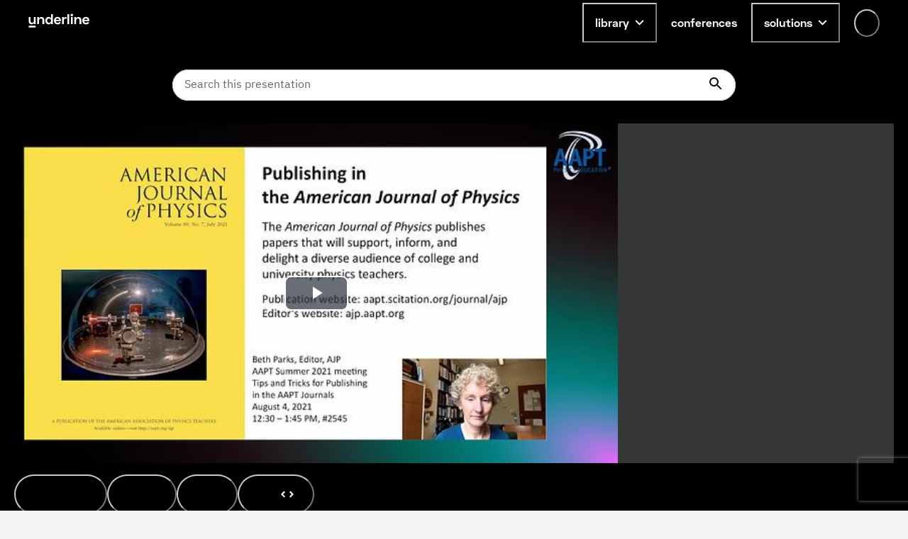

--- FILE ---
content_type: text/html; charset=utf-8
request_url: https://www.google.com/recaptcha/api2/anchor?ar=1&k=6LfMIycsAAAAAJ4hKx2k3-zkys8UaqgXkgRPVY06&co=aHR0cHM6Ly91bmRlcmxpbmUuaW86NDQz&hl=en&v=N67nZn4AqZkNcbeMu4prBgzg&size=invisible&anchor-ms=20000&execute-ms=30000&cb=8rmy15cryp86
body_size: 48548
content:
<!DOCTYPE HTML><html dir="ltr" lang="en"><head><meta http-equiv="Content-Type" content="text/html; charset=UTF-8">
<meta http-equiv="X-UA-Compatible" content="IE=edge">
<title>reCAPTCHA</title>
<style type="text/css">
/* cyrillic-ext */
@font-face {
  font-family: 'Roboto';
  font-style: normal;
  font-weight: 400;
  font-stretch: 100%;
  src: url(//fonts.gstatic.com/s/roboto/v48/KFO7CnqEu92Fr1ME7kSn66aGLdTylUAMa3GUBHMdazTgWw.woff2) format('woff2');
  unicode-range: U+0460-052F, U+1C80-1C8A, U+20B4, U+2DE0-2DFF, U+A640-A69F, U+FE2E-FE2F;
}
/* cyrillic */
@font-face {
  font-family: 'Roboto';
  font-style: normal;
  font-weight: 400;
  font-stretch: 100%;
  src: url(//fonts.gstatic.com/s/roboto/v48/KFO7CnqEu92Fr1ME7kSn66aGLdTylUAMa3iUBHMdazTgWw.woff2) format('woff2');
  unicode-range: U+0301, U+0400-045F, U+0490-0491, U+04B0-04B1, U+2116;
}
/* greek-ext */
@font-face {
  font-family: 'Roboto';
  font-style: normal;
  font-weight: 400;
  font-stretch: 100%;
  src: url(//fonts.gstatic.com/s/roboto/v48/KFO7CnqEu92Fr1ME7kSn66aGLdTylUAMa3CUBHMdazTgWw.woff2) format('woff2');
  unicode-range: U+1F00-1FFF;
}
/* greek */
@font-face {
  font-family: 'Roboto';
  font-style: normal;
  font-weight: 400;
  font-stretch: 100%;
  src: url(//fonts.gstatic.com/s/roboto/v48/KFO7CnqEu92Fr1ME7kSn66aGLdTylUAMa3-UBHMdazTgWw.woff2) format('woff2');
  unicode-range: U+0370-0377, U+037A-037F, U+0384-038A, U+038C, U+038E-03A1, U+03A3-03FF;
}
/* math */
@font-face {
  font-family: 'Roboto';
  font-style: normal;
  font-weight: 400;
  font-stretch: 100%;
  src: url(//fonts.gstatic.com/s/roboto/v48/KFO7CnqEu92Fr1ME7kSn66aGLdTylUAMawCUBHMdazTgWw.woff2) format('woff2');
  unicode-range: U+0302-0303, U+0305, U+0307-0308, U+0310, U+0312, U+0315, U+031A, U+0326-0327, U+032C, U+032F-0330, U+0332-0333, U+0338, U+033A, U+0346, U+034D, U+0391-03A1, U+03A3-03A9, U+03B1-03C9, U+03D1, U+03D5-03D6, U+03F0-03F1, U+03F4-03F5, U+2016-2017, U+2034-2038, U+203C, U+2040, U+2043, U+2047, U+2050, U+2057, U+205F, U+2070-2071, U+2074-208E, U+2090-209C, U+20D0-20DC, U+20E1, U+20E5-20EF, U+2100-2112, U+2114-2115, U+2117-2121, U+2123-214F, U+2190, U+2192, U+2194-21AE, U+21B0-21E5, U+21F1-21F2, U+21F4-2211, U+2213-2214, U+2216-22FF, U+2308-230B, U+2310, U+2319, U+231C-2321, U+2336-237A, U+237C, U+2395, U+239B-23B7, U+23D0, U+23DC-23E1, U+2474-2475, U+25AF, U+25B3, U+25B7, U+25BD, U+25C1, U+25CA, U+25CC, U+25FB, U+266D-266F, U+27C0-27FF, U+2900-2AFF, U+2B0E-2B11, U+2B30-2B4C, U+2BFE, U+3030, U+FF5B, U+FF5D, U+1D400-1D7FF, U+1EE00-1EEFF;
}
/* symbols */
@font-face {
  font-family: 'Roboto';
  font-style: normal;
  font-weight: 400;
  font-stretch: 100%;
  src: url(//fonts.gstatic.com/s/roboto/v48/KFO7CnqEu92Fr1ME7kSn66aGLdTylUAMaxKUBHMdazTgWw.woff2) format('woff2');
  unicode-range: U+0001-000C, U+000E-001F, U+007F-009F, U+20DD-20E0, U+20E2-20E4, U+2150-218F, U+2190, U+2192, U+2194-2199, U+21AF, U+21E6-21F0, U+21F3, U+2218-2219, U+2299, U+22C4-22C6, U+2300-243F, U+2440-244A, U+2460-24FF, U+25A0-27BF, U+2800-28FF, U+2921-2922, U+2981, U+29BF, U+29EB, U+2B00-2BFF, U+4DC0-4DFF, U+FFF9-FFFB, U+10140-1018E, U+10190-1019C, U+101A0, U+101D0-101FD, U+102E0-102FB, U+10E60-10E7E, U+1D2C0-1D2D3, U+1D2E0-1D37F, U+1F000-1F0FF, U+1F100-1F1AD, U+1F1E6-1F1FF, U+1F30D-1F30F, U+1F315, U+1F31C, U+1F31E, U+1F320-1F32C, U+1F336, U+1F378, U+1F37D, U+1F382, U+1F393-1F39F, U+1F3A7-1F3A8, U+1F3AC-1F3AF, U+1F3C2, U+1F3C4-1F3C6, U+1F3CA-1F3CE, U+1F3D4-1F3E0, U+1F3ED, U+1F3F1-1F3F3, U+1F3F5-1F3F7, U+1F408, U+1F415, U+1F41F, U+1F426, U+1F43F, U+1F441-1F442, U+1F444, U+1F446-1F449, U+1F44C-1F44E, U+1F453, U+1F46A, U+1F47D, U+1F4A3, U+1F4B0, U+1F4B3, U+1F4B9, U+1F4BB, U+1F4BF, U+1F4C8-1F4CB, U+1F4D6, U+1F4DA, U+1F4DF, U+1F4E3-1F4E6, U+1F4EA-1F4ED, U+1F4F7, U+1F4F9-1F4FB, U+1F4FD-1F4FE, U+1F503, U+1F507-1F50B, U+1F50D, U+1F512-1F513, U+1F53E-1F54A, U+1F54F-1F5FA, U+1F610, U+1F650-1F67F, U+1F687, U+1F68D, U+1F691, U+1F694, U+1F698, U+1F6AD, U+1F6B2, U+1F6B9-1F6BA, U+1F6BC, U+1F6C6-1F6CF, U+1F6D3-1F6D7, U+1F6E0-1F6EA, U+1F6F0-1F6F3, U+1F6F7-1F6FC, U+1F700-1F7FF, U+1F800-1F80B, U+1F810-1F847, U+1F850-1F859, U+1F860-1F887, U+1F890-1F8AD, U+1F8B0-1F8BB, U+1F8C0-1F8C1, U+1F900-1F90B, U+1F93B, U+1F946, U+1F984, U+1F996, U+1F9E9, U+1FA00-1FA6F, U+1FA70-1FA7C, U+1FA80-1FA89, U+1FA8F-1FAC6, U+1FACE-1FADC, U+1FADF-1FAE9, U+1FAF0-1FAF8, U+1FB00-1FBFF;
}
/* vietnamese */
@font-face {
  font-family: 'Roboto';
  font-style: normal;
  font-weight: 400;
  font-stretch: 100%;
  src: url(//fonts.gstatic.com/s/roboto/v48/KFO7CnqEu92Fr1ME7kSn66aGLdTylUAMa3OUBHMdazTgWw.woff2) format('woff2');
  unicode-range: U+0102-0103, U+0110-0111, U+0128-0129, U+0168-0169, U+01A0-01A1, U+01AF-01B0, U+0300-0301, U+0303-0304, U+0308-0309, U+0323, U+0329, U+1EA0-1EF9, U+20AB;
}
/* latin-ext */
@font-face {
  font-family: 'Roboto';
  font-style: normal;
  font-weight: 400;
  font-stretch: 100%;
  src: url(//fonts.gstatic.com/s/roboto/v48/KFO7CnqEu92Fr1ME7kSn66aGLdTylUAMa3KUBHMdazTgWw.woff2) format('woff2');
  unicode-range: U+0100-02BA, U+02BD-02C5, U+02C7-02CC, U+02CE-02D7, U+02DD-02FF, U+0304, U+0308, U+0329, U+1D00-1DBF, U+1E00-1E9F, U+1EF2-1EFF, U+2020, U+20A0-20AB, U+20AD-20C0, U+2113, U+2C60-2C7F, U+A720-A7FF;
}
/* latin */
@font-face {
  font-family: 'Roboto';
  font-style: normal;
  font-weight: 400;
  font-stretch: 100%;
  src: url(//fonts.gstatic.com/s/roboto/v48/KFO7CnqEu92Fr1ME7kSn66aGLdTylUAMa3yUBHMdazQ.woff2) format('woff2');
  unicode-range: U+0000-00FF, U+0131, U+0152-0153, U+02BB-02BC, U+02C6, U+02DA, U+02DC, U+0304, U+0308, U+0329, U+2000-206F, U+20AC, U+2122, U+2191, U+2193, U+2212, U+2215, U+FEFF, U+FFFD;
}
/* cyrillic-ext */
@font-face {
  font-family: 'Roboto';
  font-style: normal;
  font-weight: 500;
  font-stretch: 100%;
  src: url(//fonts.gstatic.com/s/roboto/v48/KFO7CnqEu92Fr1ME7kSn66aGLdTylUAMa3GUBHMdazTgWw.woff2) format('woff2');
  unicode-range: U+0460-052F, U+1C80-1C8A, U+20B4, U+2DE0-2DFF, U+A640-A69F, U+FE2E-FE2F;
}
/* cyrillic */
@font-face {
  font-family: 'Roboto';
  font-style: normal;
  font-weight: 500;
  font-stretch: 100%;
  src: url(//fonts.gstatic.com/s/roboto/v48/KFO7CnqEu92Fr1ME7kSn66aGLdTylUAMa3iUBHMdazTgWw.woff2) format('woff2');
  unicode-range: U+0301, U+0400-045F, U+0490-0491, U+04B0-04B1, U+2116;
}
/* greek-ext */
@font-face {
  font-family: 'Roboto';
  font-style: normal;
  font-weight: 500;
  font-stretch: 100%;
  src: url(//fonts.gstatic.com/s/roboto/v48/KFO7CnqEu92Fr1ME7kSn66aGLdTylUAMa3CUBHMdazTgWw.woff2) format('woff2');
  unicode-range: U+1F00-1FFF;
}
/* greek */
@font-face {
  font-family: 'Roboto';
  font-style: normal;
  font-weight: 500;
  font-stretch: 100%;
  src: url(//fonts.gstatic.com/s/roboto/v48/KFO7CnqEu92Fr1ME7kSn66aGLdTylUAMa3-UBHMdazTgWw.woff2) format('woff2');
  unicode-range: U+0370-0377, U+037A-037F, U+0384-038A, U+038C, U+038E-03A1, U+03A3-03FF;
}
/* math */
@font-face {
  font-family: 'Roboto';
  font-style: normal;
  font-weight: 500;
  font-stretch: 100%;
  src: url(//fonts.gstatic.com/s/roboto/v48/KFO7CnqEu92Fr1ME7kSn66aGLdTylUAMawCUBHMdazTgWw.woff2) format('woff2');
  unicode-range: U+0302-0303, U+0305, U+0307-0308, U+0310, U+0312, U+0315, U+031A, U+0326-0327, U+032C, U+032F-0330, U+0332-0333, U+0338, U+033A, U+0346, U+034D, U+0391-03A1, U+03A3-03A9, U+03B1-03C9, U+03D1, U+03D5-03D6, U+03F0-03F1, U+03F4-03F5, U+2016-2017, U+2034-2038, U+203C, U+2040, U+2043, U+2047, U+2050, U+2057, U+205F, U+2070-2071, U+2074-208E, U+2090-209C, U+20D0-20DC, U+20E1, U+20E5-20EF, U+2100-2112, U+2114-2115, U+2117-2121, U+2123-214F, U+2190, U+2192, U+2194-21AE, U+21B0-21E5, U+21F1-21F2, U+21F4-2211, U+2213-2214, U+2216-22FF, U+2308-230B, U+2310, U+2319, U+231C-2321, U+2336-237A, U+237C, U+2395, U+239B-23B7, U+23D0, U+23DC-23E1, U+2474-2475, U+25AF, U+25B3, U+25B7, U+25BD, U+25C1, U+25CA, U+25CC, U+25FB, U+266D-266F, U+27C0-27FF, U+2900-2AFF, U+2B0E-2B11, U+2B30-2B4C, U+2BFE, U+3030, U+FF5B, U+FF5D, U+1D400-1D7FF, U+1EE00-1EEFF;
}
/* symbols */
@font-face {
  font-family: 'Roboto';
  font-style: normal;
  font-weight: 500;
  font-stretch: 100%;
  src: url(//fonts.gstatic.com/s/roboto/v48/KFO7CnqEu92Fr1ME7kSn66aGLdTylUAMaxKUBHMdazTgWw.woff2) format('woff2');
  unicode-range: U+0001-000C, U+000E-001F, U+007F-009F, U+20DD-20E0, U+20E2-20E4, U+2150-218F, U+2190, U+2192, U+2194-2199, U+21AF, U+21E6-21F0, U+21F3, U+2218-2219, U+2299, U+22C4-22C6, U+2300-243F, U+2440-244A, U+2460-24FF, U+25A0-27BF, U+2800-28FF, U+2921-2922, U+2981, U+29BF, U+29EB, U+2B00-2BFF, U+4DC0-4DFF, U+FFF9-FFFB, U+10140-1018E, U+10190-1019C, U+101A0, U+101D0-101FD, U+102E0-102FB, U+10E60-10E7E, U+1D2C0-1D2D3, U+1D2E0-1D37F, U+1F000-1F0FF, U+1F100-1F1AD, U+1F1E6-1F1FF, U+1F30D-1F30F, U+1F315, U+1F31C, U+1F31E, U+1F320-1F32C, U+1F336, U+1F378, U+1F37D, U+1F382, U+1F393-1F39F, U+1F3A7-1F3A8, U+1F3AC-1F3AF, U+1F3C2, U+1F3C4-1F3C6, U+1F3CA-1F3CE, U+1F3D4-1F3E0, U+1F3ED, U+1F3F1-1F3F3, U+1F3F5-1F3F7, U+1F408, U+1F415, U+1F41F, U+1F426, U+1F43F, U+1F441-1F442, U+1F444, U+1F446-1F449, U+1F44C-1F44E, U+1F453, U+1F46A, U+1F47D, U+1F4A3, U+1F4B0, U+1F4B3, U+1F4B9, U+1F4BB, U+1F4BF, U+1F4C8-1F4CB, U+1F4D6, U+1F4DA, U+1F4DF, U+1F4E3-1F4E6, U+1F4EA-1F4ED, U+1F4F7, U+1F4F9-1F4FB, U+1F4FD-1F4FE, U+1F503, U+1F507-1F50B, U+1F50D, U+1F512-1F513, U+1F53E-1F54A, U+1F54F-1F5FA, U+1F610, U+1F650-1F67F, U+1F687, U+1F68D, U+1F691, U+1F694, U+1F698, U+1F6AD, U+1F6B2, U+1F6B9-1F6BA, U+1F6BC, U+1F6C6-1F6CF, U+1F6D3-1F6D7, U+1F6E0-1F6EA, U+1F6F0-1F6F3, U+1F6F7-1F6FC, U+1F700-1F7FF, U+1F800-1F80B, U+1F810-1F847, U+1F850-1F859, U+1F860-1F887, U+1F890-1F8AD, U+1F8B0-1F8BB, U+1F8C0-1F8C1, U+1F900-1F90B, U+1F93B, U+1F946, U+1F984, U+1F996, U+1F9E9, U+1FA00-1FA6F, U+1FA70-1FA7C, U+1FA80-1FA89, U+1FA8F-1FAC6, U+1FACE-1FADC, U+1FADF-1FAE9, U+1FAF0-1FAF8, U+1FB00-1FBFF;
}
/* vietnamese */
@font-face {
  font-family: 'Roboto';
  font-style: normal;
  font-weight: 500;
  font-stretch: 100%;
  src: url(//fonts.gstatic.com/s/roboto/v48/KFO7CnqEu92Fr1ME7kSn66aGLdTylUAMa3OUBHMdazTgWw.woff2) format('woff2');
  unicode-range: U+0102-0103, U+0110-0111, U+0128-0129, U+0168-0169, U+01A0-01A1, U+01AF-01B0, U+0300-0301, U+0303-0304, U+0308-0309, U+0323, U+0329, U+1EA0-1EF9, U+20AB;
}
/* latin-ext */
@font-face {
  font-family: 'Roboto';
  font-style: normal;
  font-weight: 500;
  font-stretch: 100%;
  src: url(//fonts.gstatic.com/s/roboto/v48/KFO7CnqEu92Fr1ME7kSn66aGLdTylUAMa3KUBHMdazTgWw.woff2) format('woff2');
  unicode-range: U+0100-02BA, U+02BD-02C5, U+02C7-02CC, U+02CE-02D7, U+02DD-02FF, U+0304, U+0308, U+0329, U+1D00-1DBF, U+1E00-1E9F, U+1EF2-1EFF, U+2020, U+20A0-20AB, U+20AD-20C0, U+2113, U+2C60-2C7F, U+A720-A7FF;
}
/* latin */
@font-face {
  font-family: 'Roboto';
  font-style: normal;
  font-weight: 500;
  font-stretch: 100%;
  src: url(//fonts.gstatic.com/s/roboto/v48/KFO7CnqEu92Fr1ME7kSn66aGLdTylUAMa3yUBHMdazQ.woff2) format('woff2');
  unicode-range: U+0000-00FF, U+0131, U+0152-0153, U+02BB-02BC, U+02C6, U+02DA, U+02DC, U+0304, U+0308, U+0329, U+2000-206F, U+20AC, U+2122, U+2191, U+2193, U+2212, U+2215, U+FEFF, U+FFFD;
}
/* cyrillic-ext */
@font-face {
  font-family: 'Roboto';
  font-style: normal;
  font-weight: 900;
  font-stretch: 100%;
  src: url(//fonts.gstatic.com/s/roboto/v48/KFO7CnqEu92Fr1ME7kSn66aGLdTylUAMa3GUBHMdazTgWw.woff2) format('woff2');
  unicode-range: U+0460-052F, U+1C80-1C8A, U+20B4, U+2DE0-2DFF, U+A640-A69F, U+FE2E-FE2F;
}
/* cyrillic */
@font-face {
  font-family: 'Roboto';
  font-style: normal;
  font-weight: 900;
  font-stretch: 100%;
  src: url(//fonts.gstatic.com/s/roboto/v48/KFO7CnqEu92Fr1ME7kSn66aGLdTylUAMa3iUBHMdazTgWw.woff2) format('woff2');
  unicode-range: U+0301, U+0400-045F, U+0490-0491, U+04B0-04B1, U+2116;
}
/* greek-ext */
@font-face {
  font-family: 'Roboto';
  font-style: normal;
  font-weight: 900;
  font-stretch: 100%;
  src: url(//fonts.gstatic.com/s/roboto/v48/KFO7CnqEu92Fr1ME7kSn66aGLdTylUAMa3CUBHMdazTgWw.woff2) format('woff2');
  unicode-range: U+1F00-1FFF;
}
/* greek */
@font-face {
  font-family: 'Roboto';
  font-style: normal;
  font-weight: 900;
  font-stretch: 100%;
  src: url(//fonts.gstatic.com/s/roboto/v48/KFO7CnqEu92Fr1ME7kSn66aGLdTylUAMa3-UBHMdazTgWw.woff2) format('woff2');
  unicode-range: U+0370-0377, U+037A-037F, U+0384-038A, U+038C, U+038E-03A1, U+03A3-03FF;
}
/* math */
@font-face {
  font-family: 'Roboto';
  font-style: normal;
  font-weight: 900;
  font-stretch: 100%;
  src: url(//fonts.gstatic.com/s/roboto/v48/KFO7CnqEu92Fr1ME7kSn66aGLdTylUAMawCUBHMdazTgWw.woff2) format('woff2');
  unicode-range: U+0302-0303, U+0305, U+0307-0308, U+0310, U+0312, U+0315, U+031A, U+0326-0327, U+032C, U+032F-0330, U+0332-0333, U+0338, U+033A, U+0346, U+034D, U+0391-03A1, U+03A3-03A9, U+03B1-03C9, U+03D1, U+03D5-03D6, U+03F0-03F1, U+03F4-03F5, U+2016-2017, U+2034-2038, U+203C, U+2040, U+2043, U+2047, U+2050, U+2057, U+205F, U+2070-2071, U+2074-208E, U+2090-209C, U+20D0-20DC, U+20E1, U+20E5-20EF, U+2100-2112, U+2114-2115, U+2117-2121, U+2123-214F, U+2190, U+2192, U+2194-21AE, U+21B0-21E5, U+21F1-21F2, U+21F4-2211, U+2213-2214, U+2216-22FF, U+2308-230B, U+2310, U+2319, U+231C-2321, U+2336-237A, U+237C, U+2395, U+239B-23B7, U+23D0, U+23DC-23E1, U+2474-2475, U+25AF, U+25B3, U+25B7, U+25BD, U+25C1, U+25CA, U+25CC, U+25FB, U+266D-266F, U+27C0-27FF, U+2900-2AFF, U+2B0E-2B11, U+2B30-2B4C, U+2BFE, U+3030, U+FF5B, U+FF5D, U+1D400-1D7FF, U+1EE00-1EEFF;
}
/* symbols */
@font-face {
  font-family: 'Roboto';
  font-style: normal;
  font-weight: 900;
  font-stretch: 100%;
  src: url(//fonts.gstatic.com/s/roboto/v48/KFO7CnqEu92Fr1ME7kSn66aGLdTylUAMaxKUBHMdazTgWw.woff2) format('woff2');
  unicode-range: U+0001-000C, U+000E-001F, U+007F-009F, U+20DD-20E0, U+20E2-20E4, U+2150-218F, U+2190, U+2192, U+2194-2199, U+21AF, U+21E6-21F0, U+21F3, U+2218-2219, U+2299, U+22C4-22C6, U+2300-243F, U+2440-244A, U+2460-24FF, U+25A0-27BF, U+2800-28FF, U+2921-2922, U+2981, U+29BF, U+29EB, U+2B00-2BFF, U+4DC0-4DFF, U+FFF9-FFFB, U+10140-1018E, U+10190-1019C, U+101A0, U+101D0-101FD, U+102E0-102FB, U+10E60-10E7E, U+1D2C0-1D2D3, U+1D2E0-1D37F, U+1F000-1F0FF, U+1F100-1F1AD, U+1F1E6-1F1FF, U+1F30D-1F30F, U+1F315, U+1F31C, U+1F31E, U+1F320-1F32C, U+1F336, U+1F378, U+1F37D, U+1F382, U+1F393-1F39F, U+1F3A7-1F3A8, U+1F3AC-1F3AF, U+1F3C2, U+1F3C4-1F3C6, U+1F3CA-1F3CE, U+1F3D4-1F3E0, U+1F3ED, U+1F3F1-1F3F3, U+1F3F5-1F3F7, U+1F408, U+1F415, U+1F41F, U+1F426, U+1F43F, U+1F441-1F442, U+1F444, U+1F446-1F449, U+1F44C-1F44E, U+1F453, U+1F46A, U+1F47D, U+1F4A3, U+1F4B0, U+1F4B3, U+1F4B9, U+1F4BB, U+1F4BF, U+1F4C8-1F4CB, U+1F4D6, U+1F4DA, U+1F4DF, U+1F4E3-1F4E6, U+1F4EA-1F4ED, U+1F4F7, U+1F4F9-1F4FB, U+1F4FD-1F4FE, U+1F503, U+1F507-1F50B, U+1F50D, U+1F512-1F513, U+1F53E-1F54A, U+1F54F-1F5FA, U+1F610, U+1F650-1F67F, U+1F687, U+1F68D, U+1F691, U+1F694, U+1F698, U+1F6AD, U+1F6B2, U+1F6B9-1F6BA, U+1F6BC, U+1F6C6-1F6CF, U+1F6D3-1F6D7, U+1F6E0-1F6EA, U+1F6F0-1F6F3, U+1F6F7-1F6FC, U+1F700-1F7FF, U+1F800-1F80B, U+1F810-1F847, U+1F850-1F859, U+1F860-1F887, U+1F890-1F8AD, U+1F8B0-1F8BB, U+1F8C0-1F8C1, U+1F900-1F90B, U+1F93B, U+1F946, U+1F984, U+1F996, U+1F9E9, U+1FA00-1FA6F, U+1FA70-1FA7C, U+1FA80-1FA89, U+1FA8F-1FAC6, U+1FACE-1FADC, U+1FADF-1FAE9, U+1FAF0-1FAF8, U+1FB00-1FBFF;
}
/* vietnamese */
@font-face {
  font-family: 'Roboto';
  font-style: normal;
  font-weight: 900;
  font-stretch: 100%;
  src: url(//fonts.gstatic.com/s/roboto/v48/KFO7CnqEu92Fr1ME7kSn66aGLdTylUAMa3OUBHMdazTgWw.woff2) format('woff2');
  unicode-range: U+0102-0103, U+0110-0111, U+0128-0129, U+0168-0169, U+01A0-01A1, U+01AF-01B0, U+0300-0301, U+0303-0304, U+0308-0309, U+0323, U+0329, U+1EA0-1EF9, U+20AB;
}
/* latin-ext */
@font-face {
  font-family: 'Roboto';
  font-style: normal;
  font-weight: 900;
  font-stretch: 100%;
  src: url(//fonts.gstatic.com/s/roboto/v48/KFO7CnqEu92Fr1ME7kSn66aGLdTylUAMa3KUBHMdazTgWw.woff2) format('woff2');
  unicode-range: U+0100-02BA, U+02BD-02C5, U+02C7-02CC, U+02CE-02D7, U+02DD-02FF, U+0304, U+0308, U+0329, U+1D00-1DBF, U+1E00-1E9F, U+1EF2-1EFF, U+2020, U+20A0-20AB, U+20AD-20C0, U+2113, U+2C60-2C7F, U+A720-A7FF;
}
/* latin */
@font-face {
  font-family: 'Roboto';
  font-style: normal;
  font-weight: 900;
  font-stretch: 100%;
  src: url(//fonts.gstatic.com/s/roboto/v48/KFO7CnqEu92Fr1ME7kSn66aGLdTylUAMa3yUBHMdazQ.woff2) format('woff2');
  unicode-range: U+0000-00FF, U+0131, U+0152-0153, U+02BB-02BC, U+02C6, U+02DA, U+02DC, U+0304, U+0308, U+0329, U+2000-206F, U+20AC, U+2122, U+2191, U+2193, U+2212, U+2215, U+FEFF, U+FFFD;
}

</style>
<link rel="stylesheet" type="text/css" href="https://www.gstatic.com/recaptcha/releases/N67nZn4AqZkNcbeMu4prBgzg/styles__ltr.css">
<script nonce="_kirXMfaEZVyYVoTPscgDA" type="text/javascript">window['__recaptcha_api'] = 'https://www.google.com/recaptcha/api2/';</script>
<script type="text/javascript" src="https://www.gstatic.com/recaptcha/releases/N67nZn4AqZkNcbeMu4prBgzg/recaptcha__en.js" nonce="_kirXMfaEZVyYVoTPscgDA">
      
    </script></head>
<body><div id="rc-anchor-alert" class="rc-anchor-alert"></div>
<input type="hidden" id="recaptcha-token" value="[base64]">
<script type="text/javascript" nonce="_kirXMfaEZVyYVoTPscgDA">
      recaptcha.anchor.Main.init("[\x22ainput\x22,[\x22bgdata\x22,\x22\x22,\[base64]/[base64]/[base64]/ZyhXLGgpOnEoW04sMjEsbF0sVywwKSxoKSxmYWxzZSxmYWxzZSl9Y2F0Y2goayl7RygzNTgsVyk/[base64]/[base64]/[base64]/[base64]/[base64]/[base64]/[base64]/bmV3IEJbT10oRFswXSk6dz09Mj9uZXcgQltPXShEWzBdLERbMV0pOnc9PTM/bmV3IEJbT10oRFswXSxEWzFdLERbMl0pOnc9PTQ/[base64]/[base64]/[base64]/[base64]/[base64]\\u003d\x22,\[base64]\\u003d\\u003d\x22,\x22wo9aw7kmAXAow4ADQzPCusOgNx1fwpPDhDLDssK+wqXCuMK/wrjDv8K+EcKjW8KJwrkfOAdLCRjCj8KZdMO/X8KnHMKuwq/DlinCvjvDgGtMcl5MJMKoVBjCvRLDiF/[base64]/CqE/DlEXCncKYZsOMwqh+UMKqw6ckd8O/[base64]/w4FKG8KMJsKowrhEw7AsNMOQwpZnw5I6Eh7CiQANwqlSUyXCiR5PJgjCphbCgEY2wp8bw4fDp21cVsOKYMKhFxXCvMO3wqTCv0hhwoDDqsOQHMO/[base64]/DtMOFTcOWw5PCuFnDnhILX8KCbT99UsKQbcK0wqsvw48jwqTCpsK5w7LCllwsw4zCpVJ/[base64]/b8O3wrg8w7tTwqDClyLCqMKaLUPDqcOQwohQw5McNsOowovClFBIJsKRwoFualzChCh+w6LCvSLClMOBMcK/PMKyL8Oew4QXwqvCgMODNcO7wp7CtMOnel8KwrIkw7LDhcOwY8OPwolfwofDlcOTwrMJWlzCs8KST8O9HMObQk92w5dbLHsRwqXDmcO/wrxvVsO/NMObHMKdwojDjyXCvBRFw7DDjMOsw4/Dsy3Cq2gDw4Z0f0fCpQZcasOow7pww6PDssK+bjgsFcOAAMOKwo/DkMKSw6LCh8ONBBPDtMOkQsKsw4TDly/[base64]/[base64]/[base64]/[base64]/DvmPCksKgw4sOdxHDkcOIYcKkFcO/[base64]/w6DDjS/CvMOSHHtNw4/[base64]/CsX/DsxtuBcKKVMO1dwhNw7XDrRoFZcK8w5U9w64YwqRrwos8w7vDrMOqaMKvc8O8Qmwew7ZLw4c5w5jDvVc+FVvDrV97EkZDw7NCCRMiwqp0QQ/DksKwCAgcMUIWw5bCix0MUsKnw7Qww7bCncOeOTRhw6rDvBlrwqAzRlXCh39jOsOew7Qzw6TCt8OpW8OgEAHDkXJ9wrzCtcKgdg4Gw4nCoDgrw4HDj0HDrcOJw50yI8K+w71NZ8OMcSTDtQUTwpNkw6pIwp/CkBvDusKLCm3Dpx/DgTnDuCfDmEBawo8UAQvCuEDDvQkEc8OQwrTCq8KnOyvDnGZGw6LDmcO5wqVwGVLDkMO3GcKkFMK3wp1EHxbCr8KMbwfDvcK0BlRjTsOYw7PCvz/CjsKmw7jCgz/[base64]/wq5qRcKwJ8OBw4MtwqslEMKNKMObwrI1w57DuUxEwoVSwpPChcK1w7DCjSE7w47CvMK9ecKiw77Cj8O7w4MWaG4fLMObEcOhBSsvwoAbK8OIwpLDqFUWCh/DncKIwoN5KsKWV3HDjsK4Nmh6w6t1w6zCnkbCoApGMhzDlMK5AcKIw4YNVBtWIywYRcK7w6FWGMObEsKHQCVLw7DDkcKcwq8NG2nDtCzDvMKJaSUiYsO0CEDCoiXCsmcocjw5wq7Cn8KmworCrnLDu8OswpUZIsK4w4DCuG3CssKqR8Odw68ZBsKdwp/DoX7DlBvDhMKUwo3DnB3DoMK7HsOEwrLCuDIuHMKNw4ZpTsKTAwJqfcOrw690wrgZw7vDmV4swqDDsE5Yd0EtA8KVIBVDDUrDsgF3QQwPPA81emXDvjPDrjzCozDCs8OiayvDhhvDgVhtw6LDnQ8jwrMRw7jCjW/DoXQ4TGPCoHAIwoXDhXjDm8OfVWHCp0xuwrZ2DRnCtsKIw5xrw6LCsw4tJAU2wokpccOUHn3CvMOqw7dqcMK0CcOkw7cYwpYLwpdiw7XDm8KhainDuDzCpcOCLcKvw7kzwrDCosOcw7XDgBPCmFzDgyUcHMKUwo8Wwqo6w6ZaWMOjV8O1wp/DlsOoYRHCjwLDpMOnw6fCo2fCrMK7wrEKwoB3wpoSwqRlWMOZeFnChsO0ZExPNcK1w7R7QFw+wp8OwofDh1RoVsO9wqwdw5lSK8OlW8KUw5fDssKAZDvCmwDCmFLDtcODMMKMwrUFETjCjhHCocOZwrbDsMKKwqLCnn/Cr8KIwqHDjsOPw6zCl8O5B8KxR04/[base64]/[base64]/[base64]/Cg8Ovw5zCm8OFQAXCiQ7CjCZuwoMJw55lFgAkwqDDicKoCl5edMOFw5BRMSAuw4FdQhXCrVUKQcOFwoJywqBDN8K/cMKrckA4w7jCjl1nKgg7fsKmw6gGV8Kzw63Cuw8FwpDDkcOow49rwpd6wpHCtcOnwoPCjMOlPlTDl8Ksw5NKwrNRwoJvwo8BPMK1UcOIwpEOw61NZV7CplnCmsKZZMOGNQ8Iwr45WsKhbxHCrxMNQsK6ecKqScKvasO3w4zDkcOaw6PCk8OgDMKOcsOGw6/CrlkEwprDthvDhsKzRRvCqngFZ8OGe8OHworDuxoMfsOwFsOYwpoQb8OwSgYqXT7CkgUJwpjCvcO6w6lgwqQcOll4Nz7CmEbDq8K1w7kDU2pGw6nDrhPDswBPZRIcTsOKwpQOKzd6IMOuwrDDhMOVe8KZw7k+NEsFEsO/w512RcK/[base64]/DocOXw73ChsOCwr/Ct1gFEMKvcMOfw4xPRMK4wqPDsMOKOcO+FMOHwqTChEkRw7BKwqPDpMKAMMONK2fChsKGwopuw7TDvMOQw6/[base64]/CrcKaw5YswqAlVcOtRMKpw63CksOOMWLCpcKuf8Otc3QBFsO6NAdeOMKrw5gTw7TCmR/DiSDDrxldGHc1QMKPwr7DrsKwYnrDtsKCHMOXC8OdwrnDgwoPQjEOwoHCn8KCwpdkw5fCjUjCmSDCmWw6wqzDqHjCnTjDmF8IwpRJPntow7PDph/CmMKww7nCpBTClcOBKMOfQcKKw4UoIkMZw6oywocSaU/[base64]/[base64]/[base64]/CtsKmOFZDSXZjAcOtEnjDmcKpKk7DmUgBVMKgwpTDosOdwqRhTcKkScK6wqcKw5QXfSrCuMOGw6zCm8O2VxoAw7gGwoHCncKWQsKrO8O1Q8KuEMKsfFQgwr4pW0Y1JhLCjWRZwpbDtithwrFvGRp6d8OmKMKlwrlrIcKaEAMfwpQzK8OFwp4qZMOFw6hJwoUIAT/Dj8OKwqB4F8KYwqRrT8OxfCTDmWnCtXfClirCnirCtwt9d8OxWcOjw4kLDQYmOcKAwqXDqi05WsOuwrhIJMOqEsOHwpFwwrZ4wqpbw5/Dl1bDuMOYQMK6T8KrGCHDpcKOwqVtG3DDt29/[base64]/DhwHDggBtwp3CrMOgwqsBwqoDRcKba3/CqcK/Q8Opwq3DqkoWwqfDmMOCFzs5B8ONOjxORcOPQEPDocK/w6PDt01yPTgQw6TCu8Kaw4I1worCnXbCpyo8w7nCrA9fwq0tTTt2X0TCisOsw4vChMKYw4cbIwfCkjwPwrdoDcKFcMKewo3CkA0rdTvCknnDhXYOw6wKw63DrRVBfHkDEMKEw4lnw5F4wrFIw4zDvSPDv1HCpcKTwr3DlEkidMK9wp/[base64]/dk/[base64]/CsW/CnHlAfMKSw5Q6wqwXB2nDmsOhYUTDvGJ/Z8KHC2HDpHjCvlrDmRASYMKDJsO3w4zDuMKlw5vDmcKuWcKnwr7CuWvDqk3DjwZAwqdWw6ZjwrFKC8KWw6HDj8OTHcKcwr/ChiLDoMOwdcKBwrLCrsO0wprCrsKAw6ZYwrI0w4dlagHCmCrDvF8TXcKpS8KFJcKDwrjDnkBAw41OMVDCngQZw446EyDDuMOWw53Dl8KawrjCgBRHw5/DosOJOMKew4FGw60wNsOiw69xPsO0w5zDp1vCsMKbw5DCmywVMMKIwp1VBDXDk8OXElHDgsOcLkQ1UwnDjk/[base64]/[base64]/wohew4DDvMKAwofCtcKRwonCvnRUeU89ATNneQR7w7vCjMKJLcOiWyfCmz/DiMOewqnDnxnDu8KRwoh5CBPDmQ9zwpZBIsO9w4AwwrRiK23DtsODLMOIwqBWejoRw5TCsMOCFRLChMO4w5TDq23DjMKmLUQRwrFow4c5V8OPwop5TV/DhzZiw7EMa8OlJm/CsQvDtxLDkGgZGcK0OcOQQsK0PMKHW8ODw6JQLyp3ZjfCm8OBOxbDgMKWw7HDhj/Cu8O+w5lSTCzDrE7Chwxlwql8J8KMU8O7w6JBDnxCV8OywoAjEcO0VA7DojjDpAF5ARoWX8KQwrZVQsK1wrppwrRdw5vCq19dw5BXHD/DkMOsNMO6GQXDszNqGQzDl0HCh8OoScOubAgaGyjDvcOhwrbCshHDnWJswqLCmwfCusKrw4TDjcOCGMOgw47DhMKObCppYsKRw6DCpFp2w6jCv0jDtcK+cALDklJWCGsdw63Cjn/DlsKRwqXDkkZRwoE0w5Rtwplic0PDvQbDgcKPw7HDkMKuRMK/E01OWxzCnsK+JBHDn3UMwrjCrnASw7s5BEI4XigOwp/CpcKXEQAsworDiFNZw4kNwrzCqsOHZQDDusKcwrjCg0HDvRt/w4nCssKRKMKhwo3Cj8O+wpRbwoJpCcOEB8KiHcOSwonCvcKRw6XDoWbCozbDrsOfQMK0w5bCgsKESMKmwoB1WjDCuw3DmWd5wqvCvilQwr/DhsOsKMO9V8OMEifDoWbCssO8EcOZwq1hw5LDrcK3w5fDr0VpNcKRCAPCvinCs3TCv0LDnF0fwrYlQsK7w7PDh8KSwq4VYEnCoQ5kF1vClsO7ecOAJQUEw49RVsK6e8OVwp/CocO3DCjDt8KiworDk3BhwrjCgcOHL8ObXsOuNRLCj8KiRsOzfxQDw48MwpvCpsO4LsOqYsOdwofCriXChHIOw5PDtCPDmAtOwq/CoD0uw7lbX3suw6cPw7pfOUHDhkjCt8Kuw7DCtkvCqsK/E8OJAEIrMMKoPcOCwprDhHrCm8O+E8KEFxjCtsKVwoLDlsK3IA/CosOqeMKfwp8fwq3Dq8Opwp7CpcOKZgLCgH/CvcKYw60HwqjCqsK0Bh4gIldKwpzCjUIdKQPCoHFqwo7Cq8KUwqkeB8Oxw6ddwphzwrgeVQLCpcKFwpRuXMKlwo8MQsKkwppDwpDCkj9iJcOZwr7Dl8OSwoNBwrnDl0XDo3lEVDU9UxbDrsKfw4YeeWkEwqnDo8Ocw5zDvVbCucO/BjMOwrXDkkEoGsKzwqvDjcOhbMKpF8Kaw5vCpHdTQCrDqT/[base64]/w5vDlknCnUN1bcKnPFEcUQDChMOTKR/DvsO5wpPDuTx3LV7CnMKRwpVMfcKnwpEdwrUCecOtZTQhNsKHw59lQ3JAwrkpccOPwqc2woFRO8OuTj7Dj8OJw7szw6bCvMOtVcKZwoRLZcKObB3Dl2TCi2LCv0Auw7w/U1RgNEDChQowLMKowoVnw5jDpsOsw6rCggsdNcO3G8O6QXMhE8OTw5FrwonDsisNwqkRwqoYwpPCkTgKFDNXQMKVwpvDjGnCiMK5wo/CqhfCh0XCnlswwrnDoRR7wpvCkyAlZcKuEnAfa8KFV8OfFADDlMKZD8ORw4XDv8K0AD1NwoFtaylQw7lmw6fCh8OVw7zDhjLCpMKaw7RPCcOyZVnDhsOvWmFZwpbCjUTCgsKZAMKZRHdZFR/DgMOsw67DmlDCuQDDisKZwrlHMcKzwr3DpwvDiHVLw69THMOrw6DCn8KtwojDvcOHT1HDiMO4FmPCnEhWQcK5wrAac2dceWULw6wUwqFDTCNkwpLDqsKiM2vCshscDcOlXF7DhsKFJcOZwos9OFPDj8K1QQzCpcKIDWlZWcO/ScKaRcKUwojCoMOxwossXMOaOsKXw509LBDDt8KCWnTCjRBww6kYw4JMOHrCoXMhwqgEQkDCv3/[base64]/[base64]/CvcKHwppXB8Kcw4EwwpDDjxBYWFgmEMK/wqHDq8OQwqDCpcOMNi1efU9eE8KcwolNw4V3wrzDssO/[base64]/CrDvDgGFww7zDuVE4w51Kw7nClcOBOxbCmMOaw5JJwoHCimoJeAvClW7DrMKQw7TCpMKIGcK1w6NLBcODw67Cr8OtRxTDkEzCsnNxwprDkwrDpcKXBTccFkDCisOHTcK9YR/CpS7CoMKywp4FwrzDsDzDtnBWw6DDo2bCnhrDq8Ola8K7wqLDtlgQAU/DinYfAsOvPsOyTVUGLWnDsGMzYGDCoRIMw5pAwqPCh8O1WcOzwrHCo8O/[base64]/CuXvCqsOjTBMrXMKXUjLDlzLCu0TDoMO9GMKfUTXDjMKoNBHDncOWPMKANmLCsXPCvATDrR15UMOjwqpiw7/CqcK3w4HCp07CqlRNIwFdaFhUTsK0KT5nw4PDlMK/FD01QMOtIAoWwqvDisOow6Rzw4bDjm/DsQTCscKREifDpG08NEpCPVobw4wSwpbCgH7CpcKvwpvCuVITworCukMFw5rDjyksBgrDq1DCu8K5wqEJw4/CscOmw7/[base64]/DrTEFKFRbwpQnRMKsw6UUwonDtm3DhRXDoQ0aVAHDpcK0w5LDtMKyXD7DtSHDhFXCtz3CiMKpeMK/[base64]/[base64]/DojhiwolSw7gTc8KVE8KNwoTDkEdKw54zwpjDpwcOwp7Cl8KkQzXDrcO4IcOHCTYkPlnCtgVgw7jDkcOuTsOxwojCl8OPIC4tw7FgwqM0XsO1ZMKuMxIiBMOATFc3w4ABIsOfw4fDl3wVVMKmSMOiBMK5w6w0wqg5wrvDhsOcw77CiCEMSEXCs8Kyw48SwqVzPT/CjEDDpMOTFFvDvMK3w4/[base64]/UsKTw7DCgRbDlsODw53Dlkw/[base64]/[base64]/CtsKowqbCl8OiwoXCgMK3dcONYR8qMMKdHVjDisOVw41SPG0jAmnDnMK0w6zDtQhpw6hpw6kKWzrCgcObw5PCnsKhwrpAL8OZwq/DgnfDosK+GTIVwqfDpnAkJcOYw4Aow5Usf8KEYyFqTVlnw58/wqjCrB5VworCl8KZUmbDh8K8woTCp8O3wqjChMKfwphEwphZw4jDhnNuwqvDgllDw7zDkcKDwq1jw4bDkBEtwq7CtWbCmsKLwq0Ew4gFQMOEAjVFwprDrjvCm1/[base64]/DlMOywrhIQMO4w6rCgTjCijQmwrcAwrZiMcKgWMKJNynDmUQmWcKuwpLDncK9w4HDvsKIw7fDiyXCikTCr8K+w7HCtcKCw67CuQLDmMKGG8KtQ1bDssO2wofDnMOGw5XCgcO0wr8vQMKNw6Z5FVUKwpA/w78wG8KCw5bCqmPDtsOmw4DCjcOvP2dkwrUBwofCgsKlwo4zN8KaQFXCtMO/wqzCisKbwq/CkynDvyfDp8OVw7LDm8Onwr0owpNfBsOxwpEqwpxyWMKEwptPQcOPw51mWcKQwqdCw51pwovCtD3DulDCn2/Cr8O9FcKdw4sSwpzDlcOiTcOkJCRNJcKuXwxVLMOgaMKYUcKvK8OEwrrCtHbDssKFwofCtnPDvXhFWmPCoBM4w490w4AJwovCoxLDiyjCo8KyEcO5w7dXw7vDj8Omw67DqWVXaMK+PsK4wqzCq8OxPRliDHPCtF0kwrvDu2F3w57CqU3Cv1ZJw6QwCXLCjsO6woEew7/DhWFcMcKoK8KIGMK8UQNmEcKyUMOLw4toeyfDj2LDiMOfS25cGAFJw5wCJ8Kaw6Faw4HClkxYw6zDiDTDvcOTw5TDkiLDtA/DkTtYwoHDpyo1H8OnIXfCoAfDnMKow7M6Ezhyw4oOK8OSV8KMB2YQJhfCgUnCocKKAMOqMcOXW0PCrMK2ZcO/XUHCli7Dh8KVLMOUwpfDoD8TTjAZwqfDvMKLw6XDqcOOw6XCv8K5QCVuw6/[base64]/CokPDuC3Cg8ODwrNew4nCicKnXcO5wqNHC8O1w4LCkCUoKMKCwqwGw6UhwrrCp8O/w7tgCMKRZsK4wo/CinjCuUHDrVZGVSsSEUzCoMKxL8KpJ0ZQaVfClQVvUQYUw6Q1UxPDqSY+AB3CpAFmwpt8wq5wPMKMQ8OUwo/Dh8O/SsOiw555JHUEQcKWw6TDg8OowpZTw4IAw5PDq8KiaMOkwpQaUMKnwqcJw4rCpcOYw5VZL8KbJ8OTPcO8w5B9w7Vww7Zlw6bDlCAvw5PDvMKIw49qdMOPCHzDtMK3d3jDkUPDm8OVw4PDpCtwwrXCh8ObV8Kta8OawqNxGGUjw5/DpMOZwqAHdWnDhMKjwrnCu1hswqPCtsOiC3fDmMOCVBbCs8OIaTDCv05HwqHCvSrDnlhNw5JrasKHcF9BwrfCr8Kjw6rDqMK+w4XDtnpnEcKfw5/CnMOAEGBhwoXDsWBewprDgUtdwoTDmsOCJz/CnkHCtcOKOFcowpXCkcOhw4A8w4vCj8OVwqF4w7PCkcKZJ0BZaydXKMKnw5DDlGsvw5gEHFPDt8OcZMOmGMOEXgM3wobDlxxVw6zCgSnDtsO7w70uP8OQwqxlRsKZb8KKwp4Sw4DDkMOXaxbChsOdw4rDrsOdwqrClcKFWDAlw6J/[base64]/DcK5WcK3DXpiw6ERwqNYAcOIGsOPVj4Ow4nCjsK+woHDrEpcw6QLw6rCuMKbwq40acO3w4XDvh/DiFnCmsKcw6FvQMKrwokKwqbDtsKFw47DuQbCuWEiBcO1w4deXsKwP8KXZA01SFJ1w6PDq8KKaxQ9WcOEw7sEwo9iwpIdEioWYSMTJ8K2RsOxw63DjMKFwpnClV/Dm8OWRsKhGcKSQsKPw4DDqMOLw57CuDHCkXx/OFF1W1DDlMKbeMOzNcK+P8KHwo8aAm9fEE/[base64]/CvVIew7LCv8OWdDJ7wqTDrCRTw6Zlw4lswr8vCU9vwrhVw7pHSDhmb0zDjkTDq8OTehsywqYjbFfCp31ndMO4PMOow4/[base64]/wo3CvHPDkTYBMU/CgHI4HC3Co2XCjhR+G2HCssO6w7DCgzrCoHEQKcOTw7EdWsO0wqctw4fCnsOwOi1Qwr/CsGvDm0nDkS7CsFgsEMONa8OAw654wpvDijZ7w7fCqMKGw6jCoDPCpwxTOA7Cs8OQw4MrMmtPC8KCw4bDpALDijNQYAbDtMObw4/CisOIWsOrw6rCnyJ3w55ZJnotJ1rDgcOpcMKEw5Fbw6zCkSjDn3rDmUFXZsOYWE45dHxgUMKDB8OXw7zCh3TCosKmw4AcwojDsQzDssOVXcKLIcOrN35gWH1Bw5gXdmLChsKafk4Kw6DDg31LRsOcc2HDgBbCrkcKOMOhHXLDmMOEwrrCjHFVwq/[base64]/Dh0LDucKpAcOdPy3Ci8OfI8KrwqBmNALCnFjCth3CgFE/wrbCkGoGwrHCtcOdwqdww7kuc3/DicOJwpMAHS8ZLsKMw6jDi8KQBcKWGsOsw4BjLcOdw4rCr8O3BxRvw5DDtCJKLj5ww7zDgsO6E8OjcRzCuVciwqAVNgnCi8OZw5BEQQVrMsOEwqxMdsKrJMKqwqVIw6MGQCHCiglewrzDtcOqbEYXwqUKwqMTF8Kdw5PCj1/[base64]/DkihLF3jDuWgTw7E6L8Oww7tXbW/Dm8K7URM6w6ZXacOIworDusKUAsKob8Kvw7PCosKZSxNowo8fY8OMMMOewqrDplfChMOow5TClDoQVsOsKUfCkC5MwqBzXVJ7wo3CiWwTw5nCn8O0w4ULfcKnw7zDh8KwIsKWwoHCjMOIw6vDniTCpCFBSm/Ct8K/DERzwrjDgsKXwrRfw4vDlcORwqLCikZXD1QQwrllwpPCgwctw6k/w5E4w63DjsOoRMKncsO4wpnCicKZwo7Dv1g7wqvCvcODcVheDsKEPwrDtDbCihXCicKPXsK6woPDgMO/S2PCpMKgw5ckHsKOw4HDsFbCssKmFyvDlU/CtCnDqEnDv8Oow6oBw5LDvCTCgV4qwqkdw7psMsKhUsOHw7F+wogvwqjCt3HDrHAow5jDtz3Cn13DkzMiwqfDsMKnw7RXfivDhD3Du8Orw587w6bDn8KSwoHCmEfCksOFwrjDq8OPw7UWE0LCuFvDp0QgNV/DrmAgw4oww6nCqH3Cm2rClsKqwoDCjQkGwq3Cj8KSwrs/fMOzwpNSExLDnF0KT8KOw6wlw4zCsMO3worDt8OsLHPDgcOgwqvCqErCu8KqPMKOw5XCt8Kfwp3Ctk86OsK8ZU90w6FWwol2woIcwqVrw53DpW1TIcO5wqpww7hcDmgRwrHDrRbDrcKBwrfCsyPCk8OVw4bDqcKSY3ZSaUoSb24ND8OKwo/Dt8KQw6lmAnwRXcKgwoUgdnnDoU8Vel/Dkh9/CRIWwrfDqcKNJRN+wrVzw6FwwqvDllTDrcOjDCDDhcO3w6BYwokAwqMCw6DCklF0MMKAbMKLwrhcw6UeBMOdagYBC0DCuXDDgcOXwr/DmF1aw7HCtXzDhcKVM0zDjcOYFMO5w58zE1rCgVZRW0XDkMKsfMONwqwMwr1yBQhUw5DClcKdKcKfwqZawo7DrsKUAsO8WgQMwrdyasKiw7PCoi7DtMOKV8OkaXTDgWN4BsOKwr04wqDDgsOqJUVZDnlBw6ZBwrQ3T8Opw4AZwpLDlXxbwpnCvHpIwq/[base64]/[base64]/wrhDdsKWw5lgXnjDkcO8w7bDrMKQW8OowpxDcELCk13Ct8O8V8O4wqfDscO9wqTDp8Ohw6jCgWBqw44xe2DCnhNPeWHDsD3CvsK+w6HDom0Iw6l/w5wawr0VYsKjcsO7IQjDmcKww4hABzlcfMOzHj44ZMKpwodYS8O2DMOzTMKSRCvDkWZMEcKUw5RHwpnCi8KJwqXDncKtFQ4owqRpZ8Oqw7/Dm8KSNcKILsOSw6B5w6lhwoTDtHfCisKaMUg1WHjDj2XCv3ICQmJbcmnDkQjDg1LDlsKfdjEYIcKlwojDjWnDuifDpMKew6HCtcOnwqhpw5IrMXzDsAPCkjrCo1XDgiHCh8KCIMOjZsOIw6/CtVhrSkDCpMKJwo4vw5MBIADCsBkcHAtNw6RYGhwZw6Uuw73DrMKOwqJ0WcKhwqZoHER+WFrDi8KCKcOUUMOIdB5DwqtzOMKVQEdDwosXw4w/w6nDoMOawr92bg/DhsKNw4vDjRh7EFEDWcKLMkLDh8KCwoJ/f8KIex9NFMOhSsO5wr0nDkA3VMO+bFnDnibCtsKpw63CjMKkUcODwoMUw5LCp8KlOD3DrMKufMK8AzMNDsKiLXfCgUUYw6fDk3XDj2/CtzrDuTPDsFEjw73DowjDj8OqNSAiFcKVwp1cwqYjw4bDhig7w6w/[base64]/[base64]/DvSnDhRtpw4hheU/DocKjYcKnwr8wFcK8Z8K6HmHCtsOMTMKaw7PCmMKGImpiwoB9wq/[base64]/w6DCucKMwprDicKKwo0BV8OoGRXDv8OYw7Ayw7HDlxfDr8OAXsOhF8ONQcKvYkRIw5RLBMOccmDDlMOcdTfCs2PDngYxWsKBw4stwpNPwq9rw5Ymwqdaw4NSAHo/[base64]/RcOiw7JgGwNkwprDjkrDvsKzU8OTw6I+wrdNMMOldMOcwoYcw542axfDpAFawpTCiQ8nw5AqHnjCvMK9w4/Chl3CiH5FTsOuXwDCrsOAwpfCjMOXwp/Dq3caIcK4wqAsfk/CvcKfwoMhH0Yzw4zDlcKRScOUw4VJNyTCt8KDw7oZw6oXE8Kaw7vCu8O2wofDh8Ode3PDs3BDLH/[base64]/[base64]/[base64]/DkXfCjMOWKcKTKMKywqbDszhVNEpgwoDCuMONAcOIwpIKIsKiTTHClsKbw5jCiB/DpMKnw4zCoMOWDcOXeiJKb8KJRBUPwpBZw7zDvRIPwrhGw7UEGivDq8Kdw4NjEMK8wpHCvj5KK8OZw7PDjFPDkSgzw79dwpVULsORSEQZw5zDqcOGNV1Iw6c2wq/DqnFow7TCogQ6dg7CqRIffsKRw7TDsl00KsO5LH04DsK6KEEwwoHCr8KZE2PCmsOuwo/Dhy1Swo/DpcOOw40Uw7TCp8O4OsOfICx+wo3DqQzDhlgXwrTCkhB7w4rDvMKFfFMbOMK2CxRQVCzDpcKnIMKOwpjDqMOAXgsQwpBlAMKuVsO5KsOXC8OKEMOIwq7DlMOcFF/CohQmwobClcKwacKhw64iw57DrsOfATt0bsOhw5rCqcO/RQ48csONwox1wpzDjWvCmsOIwoZxcMKLTcOQHMK7wrLCksOnfnNRw6wUw40ew5/CoATCgMKJNsOGw7jDmQY1wq4nwqEwwpR6wp7DmkPCpVbDoG5Lw7rCusOjwr/Du2jCtcOTwqrDr3/CkzzCjXrDisKadxXDsDrDmcKzworCg8KxacKtdMKvCMOFJsOyw4zCpcOnwqHClV4aAzsJCEFkTMKpPsO8w5zDicO9wqBrwo3Dr3xpMMKeUCd/[base64]/[base64]/[base64]/DjR7CvsOvw5lwdW7CsjLCgFhPw5Z5w65fwq19MGVcwpk3KsKRw7lGwqh/[base64]/Cn8Ovw6zDqy3DgcKsLlnCu0DCksODwoYuNwMfwoclw78Yw7HChsOWw4HDvMKmc8OVUXAaw7MGwpx+wrYow5zDj8OzYhTCtsKtYErCjDjDjQ/[base64]/[base64]/Cn0Njwo7CkFB2w4Bcw4RBLcOpw7Q0w7ctwqzCnBgewpPCv8KHNyXCtDhRKntSwq1hEMKmTSo0w7haw4DDisOvNcKQbsOgfBLDv8K+ZRTCicKXI3gWNcO7woHDmRTCkDY9JMOSakPCmsOtXREVP8OCw6DDm8KFOUNkw5nDgAXChcOGwpDCn8O/wo80wrTCtkUiwrBow5xLwpkMbA7CicKjwrgswp1xGgUiw64DO8Ovw4zDki16fcOXccK/ZsK6w4fDvcKrCcO4DsKKw5PCqQnCo0TCtxXDqcKgwq/Cj8KDPH3Dnldif8Opw6/CgUxlYlp8eTcXRMO6wrYONhIgWUZAw59two8NwooqGcKsw4ZoU8OywqR4woXDmMObRUdLAkXCvw9sw5HCicKlKkwdwqJHDsODw7vCrUDDkBorw5wtHcO4GMOWBS3DoHnDrcOkwpfDqcKUfAA4UXBfw4Q+w4oNw5DDicOCCl/[base64]/Dh13CrBgxw7rDqMKWwprCm0hKZsKBw7llLl8KwqdZwr8ZO8O5w613wrQJMWhwwpFAR8K7w5jDgMKAw6svJsO2wq/Dv8OZwpINOyTDqcKPF8KccBvCmTtCwovCryPCkTVdwo/CgMKbCMKUIQ7CjMK1w482d8OFwqvDoXEgwrU0McOMUMOBwqLDmsOVHMKVw41uCsOIEsO/P1QswqDDqQPDiQDDkC7DmFjDsgI+dTE7ARAqwrvCv8OgwpVWCcK4P8KhwqXDlHLCnMOUwp4FLsOidlUkw5l+w50HKcOqGS4/wrEnFcKvUcOYXBzCsl1+T8OKFGzDrB9oDMOaTMK2wrViFcO4UsOSSMOlw7kuXiAXcifChHHCi3HCk01xXRnDmsO1w6vDhMOWJDfDoA3CicO4w5TDgirDpcO5w7pTXVzCuXlqHlzCiMKQL1svw6fCpsKnD3xmTsO2bXTDnsKUWkTDtcKiw6paBn5/PsOBPcKfPAxodXrDg3/DmAYPw5rDtsKjwoZqbCjCqHhdDsKXw6rCvRzCoXvCiMKlQ8K3wrg9P8KtfVxkw7slIsOWNjc+wrLDukg/f2Rew4zDoUJ8wqYQw4slV0IhQcKnw7NDw4JvUsK1w4EuN8KIGsKcNwXCsMOlZgMRw5rCgsO/dgoBMQHDuMOsw6xVDDMkw58SwoPDqMKaWMOuw48kw43DjXnDicKUwrPDpcOjdMKYWMOxw6TDvcK8DMKVVcKuw67DoADDuSPCj1BQQgvDhsKCwq7DsivDrcORwqJSwrbCtUxawofDmE0/I8KgJm3DpxjDqQjDvAPCuMK0w5oxRcKTR8OoTcKqM8O1worCjcKXwo15w5d9w6JLWmPDoELDi8KNW8Oww6wmw4PDg33Do8OHMm8YHMOoCMKzOULCvcOZORgvL8K/wrwUDUfDqGFNw5cwfcOtIWwiw6nDqX3DsMKrwrVyGcKOwrXCrndVw6tjUcO6LA/Cn1XChmYBbxrClsOAw6DDnxQbOHkyDsKaw6YowrZDw7bDs2speArCjBjDrsKxSzHDocOmwrgqw7QUwoYsw5hjXsKBc1xwL8O6wrrDrjdBw5/DnsK1wqQ1S8OKPsOrw48Rw77CvwvCmsK3w6vCj8OHwrRew5/Ds8K0ThhTw5fCsMKdw5Y0aMOTVhQ8w4U/SXHDj8OUw6tkXMOmURpSw7jCumxoYilYOsOXwqbDiX9Zw4UFbMK3LMOZwpTDgwfCogHCgMO9fsO2STvCm8KKwqjCuGcmwpQXw4FbMMKPwqUPCQ/CvVB/[base64]/ChcKSwoPCuy1pJ8OuwqjCqcOfH8OkEMKqw6E0wqjDv8OCa8OTPsO2YsKuTW/CsQYXw77DsMKdwqXDnSbCvMOuw4ReAmjDvUpww6MgUFnChS3DuMO4Wm4sVcKTF8Kywp/DvllJw53CnjvCozPCm8ORwoMCLEHCucKRMSB/wpBkwrkww7DDhsKOVDU9wrPCisKPw5hYZSPDm8ORw7bCu1w9w7HDqMOpGQlue8OFCcOUw4LDthnDicOTwpPCh8O4AsO+a8OjC8KOw6XClknDrnRpw4jCt2Zmfjh4wod7WTIrw7fCl0TDsMO/BsOzd8KPeMKJwofDjsK4bMOyw7vCosOSSsKyw4PDuMOZfhjClAbCvnLDr0QlVC0Vw5LDjS7Cu8OQw4PCiMOlwrJRP8KMwrU7IDdfwq5Gw5pRw6bDhloUw5XDjxYOQMOYwpDCtsOGWVLCjMOeH8OEAMKlORk/MVzCrcK2TsOSw5pDwrvCtTkAw6ARwozChsKCZTNKZhMYwr3DryfDo3rDtHvDisOGEcKVw7HDtiDDvsOERkPDsQotw4NiG8O/wqvDk8OiUMOAwovCo8OhIk3Cjn3CiSXCtGzDtQAgw4UafsO0WsOgw6QFfsK9wonCjcO9w69REgvDncO8GE0bNsOXZcO4dyXCmknCscOWw7daKEDCnRJRwrcfUcODUk97wpXDssOIbcKLwpnClQl7M8KpGFkwaMKJZTDDmcKqYnTDl8KNwrBCc8K7w5/DusOrJ0Q2eDXDqVg7TcKmbTfCqMOIwrzCl8OIJcKrw4JeV8KVSMKAUGwSJgfDggwFw4F2woXCjcO1DsObccO1d39oWhPCuDwhw7jCvWXDlSVBT2ERw4s/csK+w5QZfzXCkMOCT8KwT8OPGMKNXnVoPA3Cv2TDj8OfcsKGVcOow6fCmzHClsKFYgsSSmrCocKiWyYGOmY8IcKWw4vDvSrCqDfDqQM2woQYwrTCmiPCiRVGc8Ofw6zDrVnDkMK5PS/CvwVrwrrDrsO7wpQjwpkWRsOGw43CgMKsF3lYeG3CoSMOw48AwptbBMKqw43DsMKIw6YIw6NxaSgCFknCgcKuOw3Dj8O4bMOGUzDCmcKww4jDqsOMKsOPwp8CdgIbwqfDjMOER0/Cg8Kqw4DCh8OUwrpJOcOTZxkYPW0pB8OAJcOKNMOqaGXCsjPDpMK/w6hOGXrClMOvw7bDqGdmV8Oaw6dLw6xFw5YYwrnCjH1SQz7Di3zDrcObH8OKwod4wqjDpcO0wpTDosOUAGRxX3/[base64]\x22],null,[\x22conf\x22,null,\x226LfMIycsAAAAAJ4hKx2k3-zkys8UaqgXkgRPVY06\x22,0,null,null,null,1,[21,125,63,73,95,87,41,43,42,83,102,105,109,121],[7059694,888],0,null,null,null,null,0,null,0,null,700,1,null,0,\[base64]/76lBhmnigkZhAoZnOKMAhmv8xEZ\x22,0,0,null,null,1,null,0,0,null,null,null,0],\x22https://underline.io:443\x22,null,[3,1,1],null,null,null,1,3600,[\x22https://www.google.com/intl/en/policies/privacy/\x22,\x22https://www.google.com/intl/en/policies/terms/\x22],\x22WWUOjx85eU2QNbBHtGvTx5cWOgqkjukBifC0BqkwV5s\\u003d\x22,1,0,null,1,1770026132994,0,0,[183,249,211],null,[243,234],\x22RC-OautvwsHLKD1xg\x22,null,null,null,null,null,\x220dAFcWeA7dQDx20KRbSYe9i8eE3NGM8rUYR1Qz_dCLSZZCfrrZh_xW33y4AkTUiN4DDGXuUEdaKtfZLkctmR9xeszoaQ_F68gYpw\x22,1770108932736]");
    </script></body></html>

--- FILE ---
content_type: application/javascript; charset=UTF-8
request_url: https://underline.io/_next/static/chunks/722-cc51e6685de00667.js
body_size: 10032
content:
"use strict";(self.webpackChunk_N_E=self.webpackChunk_N_E||[]).push([[722],{87394:function(e,t){Object.defineProperty(t,"__esModule",{value:!0}),t.default=function(e,t){for(var n=Math.abs(e).toString();n.length<t;)n="0"+n;return(e<0?"-":"")+n},e.exports=t.default},88609:function(e,t){Object.defineProperty(t,"__esModule",{value:!0}),t.default=function(e,t){if(null==e)throw TypeError("assign requires that input parameter not be null or undefined");for(var n in t)Object.prototype.hasOwnProperty.call(t,n)&&(e[n]=t[n]);return e},e.exports=t.default},46420:function(e,t,n){Object.defineProperty(t,"__esModule",{value:!0}),t.default=function(e){return(0,a.default)({},e)};var r,a=(r=n(88609))&&r.__esModule?r:{default:r};e.exports=t.default},97561:function(e,t,n){Object.defineProperty(t,"__esModule",{value:!0}),t.default=void 0;var r,a=((r=n(82512))&&r.__esModule?r:{default:r}).default;t.default=a,e.exports=t.default},98729:function(e,t){Object.defineProperty(t,"__esModule",{value:!0}),t.getDefaultOptions=function(){return n},t.setDefaultOptions=function(e){n=e};var n={}},52084:function(e,t,n){Object.defineProperty(t,"__esModule",{value:!0}),t.default=void 0;var r=f(n(21603)),a=f(n(91354)),o=f(n(81370)),u=f(n(60623)),i=f(n(66226)),d=f(n(87394)),l=f(n(62699));function f(e){return e&&e.__esModule?e:{default:e}}var s={midnight:"midnight",noon:"noon",morning:"morning",afternoon:"afternoon",evening:"evening",night:"night"};function c(e,t){var n=e>0?"-":"+",r=Math.abs(e),a=Math.floor(r/60),o=r%60;return 0===o?n+String(a):n+String(a)+(t||"")+(0,d.default)(o,2)}function m(e,t){return e%60==0?(e>0?"-":"+")+(0,d.default)(Math.abs(e)/60,2):h(e,t)}function h(e,t){var n=e>0?"-":"+",r=Math.abs(e);return n+(0,d.default)(Math.floor(r/60),2)+(t||"")+(0,d.default)(r%60,2)}t.default={G:function(e,t,n){var r=e.getUTCFullYear()>0?1:0;switch(t){case"G":case"GG":case"GGG":return n.era(r,{width:"abbreviated"});case"GGGGG":return n.era(r,{width:"narrow"});default:return n.era(r,{width:"wide"})}},y:function(e,t,n){if("yo"===t){var r=e.getUTCFullYear(),a=r>0?r:1-r;return n.ordinalNumber(a,{unit:"year"})}return l.default.y(e,t)},Y:function(e,t,n,r){var a=(0,i.default)(e,r),o=a>0?a:1-a;if("YY"===t){var u=o%100;return(0,d.default)(u,2)}return"Yo"===t?n.ordinalNumber(o,{unit:"year"}):(0,d.default)(o,t.length)},R:function(e,t){var n=(0,o.default)(e);return(0,d.default)(n,t.length)},u:function(e,t){var n=e.getUTCFullYear();return(0,d.default)(n,t.length)},Q:function(e,t,n){var r=Math.ceil((e.getUTCMonth()+1)/3);switch(t){case"Q":return String(r);case"QQ":return(0,d.default)(r,2);case"Qo":return n.ordinalNumber(r,{unit:"quarter"});case"QQQ":return n.quarter(r,{width:"abbreviated",context:"formatting"});case"QQQQQ":return n.quarter(r,{width:"narrow",context:"formatting"});default:return n.quarter(r,{width:"wide",context:"formatting"})}},q:function(e,t,n){var r=Math.ceil((e.getUTCMonth()+1)/3);switch(t){case"q":return String(r);case"qq":return(0,d.default)(r,2);case"qo":return n.ordinalNumber(r,{unit:"quarter"});case"qqq":return n.quarter(r,{width:"abbreviated",context:"standalone"});case"qqqqq":return n.quarter(r,{width:"narrow",context:"standalone"});default:return n.quarter(r,{width:"wide",context:"standalone"})}},M:function(e,t,n){var r=e.getUTCMonth();switch(t){case"M":case"MM":return l.default.M(e,t);case"Mo":return n.ordinalNumber(r+1,{unit:"month"});case"MMM":return n.month(r,{width:"abbreviated",context:"formatting"});case"MMMMM":return n.month(r,{width:"narrow",context:"formatting"});default:return n.month(r,{width:"wide",context:"formatting"})}},L:function(e,t,n){var r=e.getUTCMonth();switch(t){case"L":return String(r+1);case"LL":return(0,d.default)(r+1,2);case"Lo":return n.ordinalNumber(r+1,{unit:"month"});case"LLL":return n.month(r,{width:"abbreviated",context:"standalone"});case"LLLLL":return n.month(r,{width:"narrow",context:"standalone"});default:return n.month(r,{width:"wide",context:"standalone"})}},w:function(e,t,n,r){var a=(0,u.default)(e,r);return"wo"===t?n.ordinalNumber(a,{unit:"week"}):(0,d.default)(a,t.length)},I:function(e,t,n){var r=(0,a.default)(e);return"Io"===t?n.ordinalNumber(r,{unit:"week"}):(0,d.default)(r,t.length)},d:function(e,t,n){return"do"===t?n.ordinalNumber(e.getUTCDate(),{unit:"date"}):l.default.d(e,t)},D:function(e,t,n){var a=(0,r.default)(e);return"Do"===t?n.ordinalNumber(a,{unit:"dayOfYear"}):(0,d.default)(a,t.length)},E:function(e,t,n){var r=e.getUTCDay();switch(t){case"E":case"EE":case"EEE":return n.day(r,{width:"abbreviated",context:"formatting"});case"EEEEE":return n.day(r,{width:"narrow",context:"formatting"});case"EEEEEE":return n.day(r,{width:"short",context:"formatting"});default:return n.day(r,{width:"wide",context:"formatting"})}},e:function(e,t,n,r){var a=e.getUTCDay(),o=(a-r.weekStartsOn+8)%7||7;switch(t){case"e":return String(o);case"ee":return(0,d.default)(o,2);case"eo":return n.ordinalNumber(o,{unit:"day"});case"eee":return n.day(a,{width:"abbreviated",context:"formatting"});case"eeeee":return n.day(a,{width:"narrow",context:"formatting"});case"eeeeee":return n.day(a,{width:"short",context:"formatting"});default:return n.day(a,{width:"wide",context:"formatting"})}},c:function(e,t,n,r){var a=e.getUTCDay(),o=(a-r.weekStartsOn+8)%7||7;switch(t){case"c":return String(o);case"cc":return(0,d.default)(o,t.length);case"co":return n.ordinalNumber(o,{unit:"day"});case"ccc":return n.day(a,{width:"abbreviated",context:"standalone"});case"ccccc":return n.day(a,{width:"narrow",context:"standalone"});case"cccccc":return n.day(a,{width:"short",context:"standalone"});default:return n.day(a,{width:"wide",context:"standalone"})}},i:function(e,t,n){var r=e.getUTCDay(),a=0===r?7:r;switch(t){case"i":return String(a);case"ii":return(0,d.default)(a,t.length);case"io":return n.ordinalNumber(a,{unit:"day"});case"iii":return n.day(r,{width:"abbreviated",context:"formatting"});case"iiiii":return n.day(r,{width:"narrow",context:"formatting"});case"iiiiii":return n.day(r,{width:"short",context:"formatting"});default:return n.day(r,{width:"wide",context:"formatting"})}},a:function(e,t,n){var r=e.getUTCHours()/12>=1?"pm":"am";switch(t){case"a":case"aa":return n.dayPeriod(r,{width:"abbreviated",context:"formatting"});case"aaa":return n.dayPeriod(r,{width:"abbreviated",context:"formatting"}).toLowerCase();case"aaaaa":return n.dayPeriod(r,{width:"narrow",context:"formatting"});default:return n.dayPeriod(r,{width:"wide",context:"formatting"})}},b:function(e,t,n){var r,a=e.getUTCHours();switch(r=12===a?s.noon:0===a?s.midnight:a/12>=1?"pm":"am",t){case"b":case"bb":return n.dayPeriod(r,{width:"abbreviated",context:"formatting"});case"bbb":return n.dayPeriod(r,{width:"abbreviated",context:"formatting"}).toLowerCase();case"bbbbb":return n.dayPeriod(r,{width:"narrow",context:"formatting"});default:return n.dayPeriod(r,{width:"wide",context:"formatting"})}},B:function(e,t,n){var r,a=e.getUTCHours();switch(r=a>=17?s.evening:a>=12?s.afternoon:a>=4?s.morning:s.night,t){case"B":case"BB":case"BBB":return n.dayPeriod(r,{width:"abbreviated",context:"formatting"});case"BBBBB":return n.dayPeriod(r,{width:"narrow",context:"formatting"});default:return n.dayPeriod(r,{width:"wide",context:"formatting"})}},h:function(e,t,n){if("ho"===t){var r=e.getUTCHours()%12;return 0===r&&(r=12),n.ordinalNumber(r,{unit:"hour"})}return l.default.h(e,t)},H:function(e,t,n){return"Ho"===t?n.ordinalNumber(e.getUTCHours(),{unit:"hour"}):l.default.H(e,t)},K:function(e,t,n){var r=e.getUTCHours()%12;return"Ko"===t?n.ordinalNumber(r,{unit:"hour"}):(0,d.default)(r,t.length)},k:function(e,t,n){var r=e.getUTCHours();return(0===r&&(r=24),"ko"===t)?n.ordinalNumber(r,{unit:"hour"}):(0,d.default)(r,t.length)},m:function(e,t,n){return"mo"===t?n.ordinalNumber(e.getUTCMinutes(),{unit:"minute"}):l.default.m(e,t)},s:function(e,t,n){return"so"===t?n.ordinalNumber(e.getUTCSeconds(),{unit:"second"}):l.default.s(e,t)},S:function(e,t){return l.default.S(e,t)},X:function(e,t,n,r){var a=(r._originalDate||e).getTimezoneOffset();if(0===a)return"Z";switch(t){case"X":return m(a);case"XXXX":case"XX":return h(a);default:return h(a,":")}},x:function(e,t,n,r){var a=(r._originalDate||e).getTimezoneOffset();switch(t){case"x":return m(a);case"xxxx":case"xx":return h(a);default:return h(a,":")}},O:function(e,t,n,r){var a=(r._originalDate||e).getTimezoneOffset();switch(t){case"O":case"OO":case"OOO":return"GMT"+c(a,":");default:return"GMT"+h(a,":")}},z:function(e,t,n,r){var a=(r._originalDate||e).getTimezoneOffset();switch(t){case"z":case"zz":case"zzz":return"GMT"+c(a,":");default:return"GMT"+h(a,":")}},t:function(e,t,n,r){var a=Math.floor((r._originalDate||e).getTime()/1e3);return(0,d.default)(a,t.length)},T:function(e,t,n,r){var a=(r._originalDate||e).getTime();return(0,d.default)(a,t.length)}},e.exports=t.default},62699:function(e,t,n){Object.defineProperty(t,"__esModule",{value:!0}),t.default=void 0;var r,a=(r=n(87394))&&r.__esModule?r:{default:r};t.default={y:function(e,t){var n=e.getUTCFullYear(),r=n>0?n:1-n;return(0,a.default)("yy"===t?r%100:r,t.length)},M:function(e,t){var n=e.getUTCMonth();return"M"===t?String(n+1):(0,a.default)(n+1,2)},d:function(e,t){return(0,a.default)(e.getUTCDate(),t.length)},a:function(e,t){var n=e.getUTCHours()/12>=1?"pm":"am";switch(t){case"a":case"aa":return n.toUpperCase();case"aaa":return n;case"aaaaa":return n[0];default:return"am"===n?"a.m.":"p.m."}},h:function(e,t){return(0,a.default)(e.getUTCHours()%12||12,t.length)},H:function(e,t){return(0,a.default)(e.getUTCHours(),t.length)},m:function(e,t){return(0,a.default)(e.getUTCMinutes(),t.length)},s:function(e,t){return(0,a.default)(e.getUTCSeconds(),t.length)},S:function(e,t){var n=t.length,r=e.getUTCMilliseconds();return(0,a.default)(Math.floor(r*Math.pow(10,n-3)),t.length)}},e.exports=t.default},95209:function(e,t){Object.defineProperty(t,"__esModule",{value:!0}),t.default=void 0;var n=function(e,t){switch(e){case"P":return t.date({width:"short"});case"PP":return t.date({width:"medium"});case"PPP":return t.date({width:"long"});default:return t.date({width:"full"})}},r=function(e,t){switch(e){case"p":return t.time({width:"short"});case"pp":return t.time({width:"medium"});case"ppp":return t.time({width:"long"});default:return t.time({width:"full"})}};t.default={p:r,P:function(e,t){var a,o=e.match(/(P+)(p+)?/)||[],u=o[1],i=o[2];if(!i)return n(e,t);switch(u){case"P":a=t.dateTime({width:"short"});break;case"PP":a=t.dateTime({width:"medium"});break;case"PPP":a=t.dateTime({width:"long"});break;default:a=t.dateTime({width:"full"})}return a.replace("{{date}}",n(u,t)).replace("{{time}}",r(i,t))}},e.exports=t.default},93561:function(e,t){Object.defineProperty(t,"__esModule",{value:!0}),t.default=function(e){var t=new Date(Date.UTC(e.getFullYear(),e.getMonth(),e.getDate(),e.getHours(),e.getMinutes(),e.getSeconds(),e.getMilliseconds()));return t.setUTCFullYear(e.getFullYear()),e.getTime()-t.getTime()},e.exports=t.default},21603:function(e,t,n){Object.defineProperty(t,"__esModule",{value:!0}),t.default=function(e){(0,a.default)(1,arguments);var t=(0,r.default)(e),n=t.getTime();return t.setUTCMonth(0,1),t.setUTCHours(0,0,0,0),Math.floor((n-t.getTime())/864e5)+1};var r=o(n(71171)),a=o(n(68734));function o(e){return e&&e.__esModule?e:{default:e}}e.exports=t.default},91354:function(e,t,n){Object.defineProperty(t,"__esModule",{value:!0}),t.default=function(e){(0,u.default)(1,arguments);var t=(0,r.default)(e);return Math.round(((0,a.default)(t).getTime()-(0,o.default)(t).getTime())/6048e5)+1};var r=i(n(71171)),a=i(n(80079)),o=i(n(94275)),u=i(n(68734));function i(e){return e&&e.__esModule?e:{default:e}}e.exports=t.default},81370:function(e,t,n){Object.defineProperty(t,"__esModule",{value:!0}),t.default=function(e){(0,a.default)(1,arguments);var t=(0,r.default)(e),n=t.getUTCFullYear(),u=new Date(0);u.setUTCFullYear(n+1,0,4),u.setUTCHours(0,0,0,0);var i=(0,o.default)(u),d=new Date(0);d.setUTCFullYear(n,0,4),d.setUTCHours(0,0,0,0);var l=(0,o.default)(d);return t.getTime()>=i.getTime()?n+1:t.getTime()>=l.getTime()?n:n-1};var r=u(n(71171)),a=u(n(68734)),o=u(n(80079));function u(e){return e&&e.__esModule?e:{default:e}}e.exports=t.default},60623:function(e,t,n){Object.defineProperty(t,"__esModule",{value:!0}),t.default=function(e,t){(0,u.default)(1,arguments);var n=(0,r.default)(e);return Math.round(((0,a.default)(n,t).getTime()-(0,o.default)(n,t).getTime())/6048e5)+1};var r=i(n(71171)),a=i(n(69209)),o=i(n(34118)),u=i(n(68734));function i(e){return e&&e.__esModule?e:{default:e}}e.exports=t.default},66226:function(e,t,n){Object.defineProperty(t,"__esModule",{value:!0}),t.default=function(e,t){(0,a.default)(1,arguments);var n,d,l,f,s,c,m,h,v=(0,r.default)(e),g=v.getUTCFullYear(),p=(0,i.getDefaultOptions)(),w=(0,u.default)(null!==(n=null!==(d=null!==(l=null!==(f=null==t?void 0:t.firstWeekContainsDate)&&void 0!==f?f:null==t?void 0:null===(s=t.locale)||void 0===s?void 0:null===(c=s.options)||void 0===c?void 0:c.firstWeekContainsDate)&&void 0!==l?l:p.firstWeekContainsDate)&&void 0!==d?d:null===(m=p.locale)||void 0===m?void 0:null===(h=m.options)||void 0===h?void 0:h.firstWeekContainsDate)&&void 0!==n?n:1);if(!(w>=1&&w<=7))throw RangeError("firstWeekContainsDate must be between 1 and 7 inclusively");var b=new Date(0);b.setUTCFullYear(g+1,0,w),b.setUTCHours(0,0,0,0);var y=(0,o.default)(b,t),M=new Date(0);M.setUTCFullYear(g,0,w),M.setUTCHours(0,0,0,0);var _=(0,o.default)(M,t);return v.getTime()>=y.getTime()?g+1:v.getTime()>=_.getTime()?g:g-1};var r=d(n(71171)),a=d(n(68734)),o=d(n(69209)),u=d(n(82084)),i=n(98729);function d(e){return e&&e.__esModule?e:{default:e}}e.exports=t.default},56736:function(e,t){Object.defineProperty(t,"__esModule",{value:!0}),t.isProtectedDayOfYearToken=function(e){return -1!==n.indexOf(e)},t.isProtectedWeekYearToken=function(e){return -1!==r.indexOf(e)},t.throwProtectedError=function(e,t,n){if("YYYY"===e)throw RangeError("Use `yyyy` instead of `YYYY` (in `".concat(t,"`) for formatting years to the input `").concat(n,"`; see: https://github.com/date-fns/date-fns/blob/master/docs/unicodeTokens.md"));if("YY"===e)throw RangeError("Use `yy` instead of `YY` (in `".concat(t,"`) for formatting years to the input `").concat(n,"`; see: https://github.com/date-fns/date-fns/blob/master/docs/unicodeTokens.md"));if("D"===e)throw RangeError("Use `d` instead of `D` (in `".concat(t,"`) for formatting days of the month to the input `").concat(n,"`; see: https://github.com/date-fns/date-fns/blob/master/docs/unicodeTokens.md"));if("DD"===e)throw RangeError("Use `dd` instead of `DD` (in `".concat(t,"`) for formatting days of the month to the input `").concat(n,"`; see: https://github.com/date-fns/date-fns/blob/master/docs/unicodeTokens.md"))};var n=["D","DD"],r=["YY","YYYY"]},68734:function(e,t){Object.defineProperty(t,"__esModule",{value:!0}),t.default=function(e,t){if(t.length<e)throw TypeError(e+" argument"+(e>1?"s":"")+" required, but only "+t.length+" present")},e.exports=t.default},80079:function(e,t,n){Object.defineProperty(t,"__esModule",{value:!0}),t.default=function(e){(0,a.default)(1,arguments);var t=(0,r.default)(e),n=t.getUTCDay();return t.setUTCDate(t.getUTCDate()-((n<1?7:0)+n-1)),t.setUTCHours(0,0,0,0),t};var r=o(n(71171)),a=o(n(68734));function o(e){return e&&e.__esModule?e:{default:e}}e.exports=t.default},94275:function(e,t,n){Object.defineProperty(t,"__esModule",{value:!0}),t.default=function(e){(0,o.default)(1,arguments);var t=(0,r.default)(e),n=new Date(0);return n.setUTCFullYear(t,0,4),n.setUTCHours(0,0,0,0),(0,a.default)(n)};var r=u(n(81370)),a=u(n(80079)),o=u(n(68734));function u(e){return e&&e.__esModule?e:{default:e}}e.exports=t.default},69209:function(e,t,n){Object.defineProperty(t,"__esModule",{value:!0}),t.default=function(e,t){(0,a.default)(1,arguments);var n,i,d,l,f,s,c,m,h=(0,u.getDefaultOptions)(),v=(0,o.default)(null!==(n=null!==(i=null!==(d=null!==(l=null==t?void 0:t.weekStartsOn)&&void 0!==l?l:null==t?void 0:null===(f=t.locale)||void 0===f?void 0:null===(s=f.options)||void 0===s?void 0:s.weekStartsOn)&&void 0!==d?d:h.weekStartsOn)&&void 0!==i?i:null===(c=h.locale)||void 0===c?void 0:null===(m=c.options)||void 0===m?void 0:m.weekStartsOn)&&void 0!==n?n:0);if(!(v>=0&&v<=6))throw RangeError("weekStartsOn must be between 0 and 6 inclusively");var g=(0,r.default)(e),p=g.getUTCDay();return g.setUTCDate(g.getUTCDate()-((p<v?7:0)+p-v)),g.setUTCHours(0,0,0,0),g};var r=i(n(71171)),a=i(n(68734)),o=i(n(82084)),u=n(98729);function i(e){return e&&e.__esModule?e:{default:e}}e.exports=t.default},34118:function(e,t,n){Object.defineProperty(t,"__esModule",{value:!0}),t.default=function(e,t){(0,a.default)(1,arguments);var n,d,l,f,s,c,m,h,v=(0,i.getDefaultOptions)(),g=(0,u.default)(null!==(n=null!==(d=null!==(l=null!==(f=null==t?void 0:t.firstWeekContainsDate)&&void 0!==f?f:null==t?void 0:null===(s=t.locale)||void 0===s?void 0:null===(c=s.options)||void 0===c?void 0:c.firstWeekContainsDate)&&void 0!==l?l:v.firstWeekContainsDate)&&void 0!==d?d:null===(m=v.locale)||void 0===m?void 0:null===(h=m.options)||void 0===h?void 0:h.firstWeekContainsDate)&&void 0!==n?n:1),p=(0,r.default)(e,t),w=new Date(0);return w.setUTCFullYear(p,0,g),w.setUTCHours(0,0,0,0),(0,o.default)(w,t)};var r=d(n(66226)),a=d(n(68734)),o=d(n(69209)),u=d(n(82084)),i=n(98729);function d(e){return e&&e.__esModule?e:{default:e}}e.exports=t.default},82084:function(e,t){Object.defineProperty(t,"__esModule",{value:!0}),t.default=function(e){if(null===e||!0===e||!1===e)return NaN;var t=Number(e);return isNaN(t)?t:t<0?Math.ceil(t):Math.floor(t)},e.exports=t.default},5065:function(e,t,n){Object.defineProperty(t,"__esModule",{value:!0}),t.default=function(e,t){(0,o.default)(2,arguments);var n=(0,a.default)(e).getTime(),u=(0,r.default)(t);return new Date(n+u)};var r=u(n(82084)),a=u(n(71171)),o=u(n(68734));function u(e){return e&&e.__esModule?e:{default:e}}e.exports=t.default},15616:function(e,t,n){Object.defineProperty(t,"__esModule",{value:!0}),t.default=function(e,t,n){(0,s.default)(2,arguments);var h,y,M,_,T,D,x,P,C,O,S,Y,U,N,j,k,W,E,H=String(t),F=(0,c.getDefaultOptions)(),z=null!==(h=null!==(y=null==n?void 0:n.locale)&&void 0!==y?y:F.locale)&&void 0!==h?h:m.default,q=(0,f.default)(null!==(M=null!==(_=null!==(T=null!==(D=null==n?void 0:n.firstWeekContainsDate)&&void 0!==D?D:null==n?void 0:null===(x=n.locale)||void 0===x?void 0:null===(P=x.options)||void 0===P?void 0:P.firstWeekContainsDate)&&void 0!==T?T:F.firstWeekContainsDate)&&void 0!==_?_:null===(C=F.locale)||void 0===C?void 0:null===(O=C.options)||void 0===O?void 0:O.firstWeekContainsDate)&&void 0!==M?M:1);if(!(q>=1&&q<=7))throw RangeError("firstWeekContainsDate must be between 1 and 7 inclusively");var Z=(0,f.default)(null!==(S=null!==(Y=null!==(U=null!==(N=null==n?void 0:n.weekStartsOn)&&void 0!==N?N:null==n?void 0:null===(j=n.locale)||void 0===j?void 0:null===(k=j.options)||void 0===k?void 0:k.weekStartsOn)&&void 0!==U?U:F.weekStartsOn)&&void 0!==Y?Y:null===(W=F.locale)||void 0===W?void 0:null===(E=W.options)||void 0===E?void 0:E.weekStartsOn)&&void 0!==S?S:0);if(!(Z>=0&&Z<=6))throw RangeError("weekStartsOn must be between 0 and 6 inclusively");if(!z.localize)throw RangeError("locale must contain localize property");if(!z.formatLong)throw RangeError("locale must contain formatLong property");var I=(0,o.default)(e);if(!(0,r.default)(I))throw RangeError("Invalid time value");var X=(0,d.default)(I),A=(0,a.default)(I,X),$={firstWeekContainsDate:q,weekStartsOn:Z,locale:z,_originalDate:I};return H.match(g).map(function(e){var t=e[0];return"p"===t||"P"===t?(0,i.default[t])(e,z.formatLong):e}).join("").match(v).map(function(r){if("''"===r)return"'";var a,o=r[0];if("'"===o)return(a=r.match(p))?a[1].replace(w,"'"):r;var i=u.default[o];if(i)return!(null!=n&&n.useAdditionalWeekYearTokens)&&(0,l.isProtectedWeekYearToken)(r)&&(0,l.throwProtectedError)(r,t,String(e)),!(null!=n&&n.useAdditionalDayOfYearTokens)&&(0,l.isProtectedDayOfYearToken)(r)&&(0,l.throwProtectedError)(r,t,String(e)),i(A,r,z.localize,$);if(o.match(b))throw RangeError("Format string contains an unescaped latin alphabet character `"+o+"`");return r}).join("")};var r=h(n(39989)),a=h(n(33239)),o=h(n(71171)),u=h(n(52084)),i=h(n(95209)),d=h(n(93561)),l=n(56736),f=h(n(82084)),s=h(n(68734)),c=n(98729),m=h(n(97561));function h(e){return e&&e.__esModule?e:{default:e}}var v=/[yYQqMLwIdDecihHKkms]o|(\w)\1*|''|'(''|[^'])+('|$)|./g,g=/P+p+|P+|p+|''|'(''|[^'])+('|$)|./g,p=/^'([^]*?)'?$/,w=/''/g,b=/[a-zA-Z]/;e.exports=t.default},62382:function(e,t,n){Object.defineProperty(t,"__esModule",{value:!0}),t.default=function(e){return(0,a.default)(1,arguments),e instanceof Date||"object"===o(e)&&"[object Date]"===Object.prototype.toString.call(e)};var r,a=(r=n(68734))&&r.__esModule?r:{default:r};function o(e){return(o="function"==typeof Symbol&&"symbol"==typeof Symbol.iterator?function(e){return typeof e}:function(e){return e&&"function"==typeof Symbol&&e.constructor===Symbol&&e!==Symbol.prototype?"symbol":typeof e})(e)}e.exports=t.default},39989:function(e,t,n){Object.defineProperty(t,"__esModule",{value:!0}),t.default=function(e){return(0,o.default)(1,arguments),(!!(0,r.default)(e)||"number"==typeof e)&&!isNaN(Number((0,a.default)(e)))};var r=u(n(62382)),a=u(n(71171)),o=u(n(68734));function u(e){return e&&e.__esModule?e:{default:e}}e.exports=t.default},20289:function(e,t){Object.defineProperty(t,"__esModule",{value:!0}),t.default=function(e){return function(){var t=arguments.length>0&&void 0!==arguments[0]?arguments[0]:{},n=t.width?String(t.width):e.defaultWidth;return e.formats[n]||e.formats[e.defaultWidth]}},e.exports=t.default},16245:function(e,t){Object.defineProperty(t,"__esModule",{value:!0}),t.default=function(e){return function(t,n){var r;if("formatting"===(null!=n&&n.context?String(n.context):"standalone")&&e.formattingValues){var a=e.defaultFormattingWidth||e.defaultWidth,o=null!=n&&n.width?String(n.width):a;r=e.formattingValues[o]||e.formattingValues[a]}else{var u=e.defaultWidth,i=null!=n&&n.width?String(n.width):e.defaultWidth;r=e.values[i]||e.values[u]}return r[e.argumentCallback?e.argumentCallback(t):t]}},e.exports=t.default},43421:function(e,t){Object.defineProperty(t,"__esModule",{value:!0}),t.default=function(e){return function(t){var n,r=arguments.length>1&&void 0!==arguments[1]?arguments[1]:{},a=r.width,o=a&&e.matchPatterns[a]||e.matchPatterns[e.defaultMatchWidth],u=t.match(o);if(!u)return null;var i=u[0],d=a&&e.parsePatterns[a]||e.parsePatterns[e.defaultParseWidth],l=Array.isArray(d)?function(e,t){for(var n=0;n<e.length;n++)if(t(e[n]))return n}(d,function(e){return e.test(i)}):function(e,t){for(var n in e)if(e.hasOwnProperty(n)&&t(e[n]))return n}(d,function(e){return e.test(i)});return n=e.valueCallback?e.valueCallback(l):l,{value:n=r.valueCallback?r.valueCallback(n):n,rest:t.slice(i.length)}}},e.exports=t.default},78926:function(e,t){Object.defineProperty(t,"__esModule",{value:!0}),t.default=function(e){return function(t){var n=arguments.length>1&&void 0!==arguments[1]?arguments[1]:{},r=t.match(e.matchPattern);if(!r)return null;var a=r[0],o=t.match(e.parsePattern);if(!o)return null;var u=e.valueCallback?e.valueCallback(o[0]):o[0];return{value:u=n.valueCallback?n.valueCallback(u):u,rest:t.slice(a.length)}}},e.exports=t.default},71924:function(e,t){Object.defineProperty(t,"__esModule",{value:!0}),t.default=void 0;var n={lessThanXSeconds:{one:"less than a second",other:"less than {{count}} seconds"},xSeconds:{one:"1 second",other:"{{count}} seconds"},halfAMinute:"half a minute",lessThanXMinutes:{one:"less than a minute",other:"less than {{count}} minutes"},xMinutes:{one:"1 minute",other:"{{count}} minutes"},aboutXHours:{one:"about 1 hour",other:"about {{count}} hours"},xHours:{one:"1 hour",other:"{{count}} hours"},xDays:{one:"1 day",other:"{{count}} days"},aboutXWeeks:{one:"about 1 week",other:"about {{count}} weeks"},xWeeks:{one:"1 week",other:"{{count}} weeks"},aboutXMonths:{one:"about 1 month",other:"about {{count}} months"},xMonths:{one:"1 month",other:"{{count}} months"},aboutXYears:{one:"about 1 year",other:"about {{count}} years"},xYears:{one:"1 year",other:"{{count}} years"},overXYears:{one:"over 1 year",other:"over {{count}} years"},almostXYears:{one:"almost 1 year",other:"almost {{count}} years"}};t.default=function(e,t,r){var a,o=n[e];return(a="string"==typeof o?o:1===t?o.one:o.other.replace("{{count}}",t.toString()),null!=r&&r.addSuffix)?r.comparison&&r.comparison>0?"in "+a:a+" ago":a},e.exports=t.default},76469:function(e,t,n){Object.defineProperty(t,"__esModule",{value:!0}),t.default=void 0;var r,a=(r=n(20289))&&r.__esModule?r:{default:r},o={date:(0,a.default)({formats:{full:"EEEE, MMMM do, y",long:"MMMM do, y",medium:"MMM d, y",short:"MM/dd/yyyy"},defaultWidth:"full"}),time:(0,a.default)({formats:{full:"h:mm:ss a zzzz",long:"h:mm:ss a z",medium:"h:mm:ss a",short:"h:mm a"},defaultWidth:"full"}),dateTime:(0,a.default)({formats:{full:"{{date}} 'at' {{time}}",long:"{{date}} 'at' {{time}}",medium:"{{date}}, {{time}}",short:"{{date}}, {{time}}"},defaultWidth:"full"})};t.default=o,e.exports=t.default},5102:function(e,t){Object.defineProperty(t,"__esModule",{value:!0}),t.default=void 0;var n={lastWeek:"'last' eeee 'at' p",yesterday:"'yesterday at' p",today:"'today at' p",tomorrow:"'tomorrow at' p",nextWeek:"eeee 'at' p",other:"P"};t.default=function(e,t,r,a){return n[e]},e.exports=t.default},87839:function(e,t,n){Object.defineProperty(t,"__esModule",{value:!0}),t.default=void 0;var r,a=(r=n(16245))&&r.__esModule?r:{default:r},o={ordinalNumber:function(e,t){var n=Number(e),r=n%100;if(r>20||r<10)switch(r%10){case 1:return n+"st";case 2:return n+"nd";case 3:return n+"rd"}return n+"th"},era:(0,a.default)({values:{narrow:["B","A"],abbreviated:["BC","AD"],wide:["Before Christ","Anno Domini"]},defaultWidth:"wide"}),quarter:(0,a.default)({values:{narrow:["1","2","3","4"],abbreviated:["Q1","Q2","Q3","Q4"],wide:["1st quarter","2nd quarter","3rd quarter","4th quarter"]},defaultWidth:"wide",argumentCallback:function(e){return e-1}}),month:(0,a.default)({values:{narrow:["J","F","M","A","M","J","J","A","S","O","N","D"],abbreviated:["Jan","Feb","Mar","Apr","May","Jun","Jul","Aug","Sep","Oct","Nov","Dec"],wide:["January","February","March","April","May","June","July","August","September","October","November","December"]},defaultWidth:"wide"}),day:(0,a.default)({values:{narrow:["S","M","T","W","T","F","S"],short:["Su","Mo","Tu","We","Th","Fr","Sa"],abbreviated:["Sun","Mon","Tue","Wed","Thu","Fri","Sat"],wide:["Sunday","Monday","Tuesday","Wednesday","Thursday","Friday","Saturday"]},defaultWidth:"wide"}),dayPeriod:(0,a.default)({values:{narrow:{am:"a",pm:"p",midnight:"mi",noon:"n",morning:"morning",afternoon:"afternoon",evening:"evening",night:"night"},abbreviated:{am:"AM",pm:"PM",midnight:"midnight",noon:"noon",morning:"morning",afternoon:"afternoon",evening:"evening",night:"night"},wide:{am:"a.m.",pm:"p.m.",midnight:"midnight",noon:"noon",morning:"morning",afternoon:"afternoon",evening:"evening",night:"night"}},defaultWidth:"wide",formattingValues:{narrow:{am:"a",pm:"p",midnight:"mi",noon:"n",morning:"in the morning",afternoon:"in the afternoon",evening:"in the evening",night:"at night"},abbreviated:{am:"AM",pm:"PM",midnight:"midnight",noon:"noon",morning:"in the morning",afternoon:"in the afternoon",evening:"in the evening",night:"at night"},wide:{am:"a.m.",pm:"p.m.",midnight:"midnight",noon:"noon",morning:"in the morning",afternoon:"in the afternoon",evening:"in the evening",night:"at night"}},defaultFormattingWidth:"wide"})};t.default=o,e.exports=t.default},9796:function(e,t,n){Object.defineProperty(t,"__esModule",{value:!0}),t.default=void 0;var r=a(n(43421));function a(e){return e&&e.__esModule?e:{default:e}}var o={ordinalNumber:(0,a(n(78926)).default)({matchPattern:/^(\d+)(th|st|nd|rd)?/i,parsePattern:/\d+/i,valueCallback:function(e){return parseInt(e,10)}}),era:(0,r.default)({matchPatterns:{narrow:/^(b|a)/i,abbreviated:/^(b\.?\s?c\.?|b\.?\s?c\.?\s?e\.?|a\.?\s?d\.?|c\.?\s?e\.?)/i,wide:/^(before christ|before common era|anno domini|common era)/i},defaultMatchWidth:"wide",parsePatterns:{any:[/^b/i,/^(a|c)/i]},defaultParseWidth:"any"}),quarter:(0,r.default)({matchPatterns:{narrow:/^[1234]/i,abbreviated:/^q[1234]/i,wide:/^[1234](th|st|nd|rd)? quarter/i},defaultMatchWidth:"wide",parsePatterns:{any:[/1/i,/2/i,/3/i,/4/i]},defaultParseWidth:"any",valueCallback:function(e){return e+1}}),month:(0,r.default)({matchPatterns:{narrow:/^[jfmasond]/i,abbreviated:/^(jan|feb|mar|apr|may|jun|jul|aug|sep|oct|nov|dec)/i,wide:/^(january|february|march|april|may|june|july|august|september|october|november|december)/i},defaultMatchWidth:"wide",parsePatterns:{narrow:[/^j/i,/^f/i,/^m/i,/^a/i,/^m/i,/^j/i,/^j/i,/^a/i,/^s/i,/^o/i,/^n/i,/^d/i],any:[/^ja/i,/^f/i,/^mar/i,/^ap/i,/^may/i,/^jun/i,/^jul/i,/^au/i,/^s/i,/^o/i,/^n/i,/^d/i]},defaultParseWidth:"any"}),day:(0,r.default)({matchPatterns:{narrow:/^[smtwf]/i,short:/^(su|mo|tu|we|th|fr|sa)/i,abbreviated:/^(sun|mon|tue|wed|thu|fri|sat)/i,wide:/^(sunday|monday|tuesday|wednesday|thursday|friday|saturday)/i},defaultMatchWidth:"wide",parsePatterns:{narrow:[/^s/i,/^m/i,/^t/i,/^w/i,/^t/i,/^f/i,/^s/i],any:[/^su/i,/^m/i,/^tu/i,/^w/i,/^th/i,/^f/i,/^sa/i]},defaultParseWidth:"any"}),dayPeriod:(0,r.default)({matchPatterns:{narrow:/^(a|p|mi|n|(in the|at) (morning|afternoon|evening|night))/i,any:/^([ap]\.?\s?m\.?|midnight|noon|(in the|at) (morning|afternoon|evening|night))/i},defaultMatchWidth:"any",parsePatterns:{any:{am:/^a/i,pm:/^p/i,midnight:/^mi/i,noon:/^no/i,morning:/morning/i,afternoon:/afternoon/i,evening:/evening/i,night:/night/i}},defaultParseWidth:"any"})};t.default=o,e.exports=t.default},82512:function(e,t,n){Object.defineProperty(t,"__esModule",{value:!0}),t.default=void 0;var r=d(n(71924)),a=d(n(76469)),o=d(n(5102)),u=d(n(87839)),i=d(n(9796));function d(e){return e&&e.__esModule?e:{default:e}}var l={code:"en-US",formatDistance:r.default,formatLong:a.default,formatRelative:o.default,localize:u.default,match:i.default,options:{weekStartsOn:0,firstWeekContainsDate:1}};t.default=l,e.exports=t.default},33239:function(e,t,n){Object.defineProperty(t,"__esModule",{value:!0}),t.default=function(e,t){(0,a.default)(2,arguments);var n=(0,o.default)(t);return(0,r.default)(e,-n)};var r=u(n(5065)),a=u(n(68734)),o=u(n(82084));function u(e){return e&&e.__esModule?e:{default:e}}e.exports=t.default},71171:function(e,t,n){Object.defineProperty(t,"__esModule",{value:!0}),t.default=function(e){(0,a.default)(1,arguments);var t=Object.prototype.toString.call(e);return e instanceof Date||"object"===o(e)&&"[object Date]"===t?new Date(e.getTime()):"number"==typeof e||"[object Number]"===t?new Date(e):(("string"==typeof e||"[object String]"===t)&&"undefined"!=typeof console&&(console.warn("Starting with v2.0.0-beta.1 date-fns doesn't accept strings as date arguments. Please use `parseISO` to parse strings. See: https://github.com/date-fns/date-fns/blob/master/docs/upgradeGuide.md#string-arguments"),console.warn(Error().stack)),new Date(NaN))};var r,a=(r=n(68734))&&r.__esModule?r:{default:r};function o(e){return(o="function"==typeof Symbol&&"symbol"==typeof Symbol.iterator?function(e){return typeof e}:function(e){return e&&"function"==typeof Symbol&&e.constructor===Symbol&&e!==Symbol.prototype?"symbol":typeof e})(e)}e.exports=t.default},55721:function(e,t){Object.defineProperty(t,"__esModule",{value:!0}),t.default=function(e,t,n,r,a,o,u){var i=new Date(0);return i.setUTCFullYear(e,t,n),i.setUTCHours(r,a,o,u),i},e.exports=t.default},25855:function(e,t){Object.defineProperty(t,"__esModule",{value:!0}),t.default=function(e,t,n){var r,a,o=function(e,t,n){if(n&&!n.code)throw Error("date-fns-tz error: Please set a language code on the locale object imported from date-fns, e.g. `locale.code = 'en-US'`");return new Intl.DateTimeFormat(n?[n.code,"en-US"]:void 0,{timeZone:t,timeZoneName:e})}(e,n.timeZone,n.locale);return o.formatToParts?function(e,t){for(var n=e.formatToParts(t),r=n.length-1;r>=0;--r)if("timeZoneName"===n[r].type)return n[r].value}(o,t):(r=o.format(t).replace(/\u200E/g,""),(a=/ [\w-+ ]+$/.exec(r))?a[0].substr(1):"")},e.exports=t.default},32734:function(e,t,n){Object.defineProperty(t,"__esModule",{value:!0}),t.default=function(e,t,n){if(!e||(r=/^(Z)$/.exec(e)))return 0;if(r=/^([+-]\d{2})$/.exec(e))return i(l=parseInt(r[1],10))?-(36e5*l):NaN;if(r=/^([+-]\d{2}):?(\d{2})$/.exec(e)){l=parseInt(r[1],10);var r,o,l,f=parseInt(r[2],10);return i(l,f)?(o=36e5*Math.abs(l)+6e4*f,l>0?-o:o):NaN}if(function(e){if(d[e])return!0;try{return new Intl.DateTimeFormat(void 0,{timeZone:e}),d[e]=!0,!0}catch(e){return!1}}(e)){t=new Date(t||Date.now());var s,c=u(n?t:(s=t,(0,a.default)(s.getFullYear(),s.getMonth(),s.getDate(),s.getHours(),s.getMinutes(),s.getSeconds(),s.getMilliseconds())),e);return-(n?c:function(e,t,n){var r=e.getTime()-t,a=u(new Date(r),n);if(t===a)return t;r-=a-t;var o=u(new Date(r),n);return a===o?a:Math.max(a,o)}(t,c,e))}return NaN};var r=o(n(2712)),a=o(n(55721));function o(e){return e&&e.__esModule?e:{default:e}}function u(e,t){var n=(0,r.default)(e,t),o=(0,a.default)(n[0],n[1]-1,n[2],n[3]%24,n[4],n[5],0).getTime(),u=e.getTime(),i=u%1e3;return o-(u-=i>=0?i:1e3+i)}function i(e,t){return -23<=e&&e<=23&&(null==t||0<=t&&t<=59)}var d={};e.exports=t.default},7048:function(e,t){Object.defineProperty(t,"__esModule",{value:!0}),t.default=void 0,t.default=/(Z|[+-]\d{2}(?::?\d{2})?| UTC| [a-zA-Z]+\/[a-zA-Z_]+(?:\/[a-zA-Z_]+)?)$/,e.exports=t.default},2712:function(e,t){Object.defineProperty(t,"__esModule",{value:!0}),t.default=function(e,t){var a,o,u=function(e){if(!r[e]){var t=new Intl.DateTimeFormat("en-US",{hour12:!1,timeZone:"America/New_York",year:"numeric",month:"numeric",day:"2-digit",hour:"2-digit",minute:"2-digit",second:"2-digit"}).format(new Date("2014-06-25T04:00:00.123Z"));r[e]="06/25/2014, 00:00:00"===t||"‎06‎/‎25‎/‎2014‎ ‎00‎:‎00‎:‎00"===t?new Intl.DateTimeFormat("en-US",{hour12:!1,timeZone:e,year:"numeric",month:"numeric",day:"2-digit",hour:"2-digit",minute:"2-digit",second:"2-digit"}):new Intl.DateTimeFormat("en-US",{hourCycle:"h23",timeZone:e,year:"numeric",month:"numeric",day:"2-digit",hour:"2-digit",minute:"2-digit",second:"2-digit"})}return r[e]}(t);return u.formatToParts?function(e,t){try{for(var r=e.formatToParts(t),a=[],o=0;o<r.length;o++){var u=n[r[o].type];u>=0&&(a[u]=parseInt(r[o].value,10))}return a}catch(e){if(e instanceof RangeError)return[NaN];throw e}}(u,e):(a=u.format(e).replace(/\u200E/g,""),[(o=/(\d+)\/(\d+)\/(\d+),? (\d+):(\d+):(\d+)/.exec(a))[3],o[1],o[2],o[4],o[5],o[6]])};var n={year:0,month:1,day:2,hour:3,minute:4,second:5},r={};e.exports=t.default},33826:function(e,t,n){Object.defineProperty(t,"__esModule",{value:!0}),t.default=void 0;var r=o(n(25855)),a=o(n(32734));function o(e){return e&&e.__esModule?e:{default:e}}function u(e,t){var n=e?(0,a.default)(e,t,!0)/6e4:t.getTimezoneOffset();if(Number.isNaN(n))throw RangeError("Invalid time zone specified: "+e);return n}function i(e,t){for(var n=Math.abs(e).toString();n.length<t;)n="0"+n;return(e<0?"-":"")+n}function d(e,t){var n=Math.abs(e);return(e>0?"-":"+")+i(Math.floor(n/60),2)+(t||"")+i(Math.floor(n%60),2)}function l(e,t){return e%60==0?(e>0?"-":"+")+i(Math.abs(e)/60,2):d(e,t)}t.default={X:function(e,t,n,r){var a=u(r.timeZone,r._originalDate||e);if(0===a)return"Z";switch(t){case"X":return l(a);case"XXXX":case"XX":return d(a);default:return d(a,":")}},x:function(e,t,n,r){var a=u(r.timeZone,r._originalDate||e);switch(t){case"x":return l(a);case"xxxx":case"xx":return d(a);default:return d(a,":")}},O:function(e,t,n,r){var a,o,l,f,s=u(r.timeZone,r._originalDate||e);switch(t){case"O":case"OO":case"OOO":return"GMT"+(a=s>0?"-":"+",l=Math.floor((o=Math.abs(s))/60),0==(f=o%60)?a+String(l):a+String(l)+":"+i(f,2));default:return"GMT"+d(s,":")}},z:function(e,t,n,a){var o=a._originalDate||e;switch(t){case"z":case"zz":case"zzz":return(0,r.default)("short",o,a);default:return(0,r.default)("long",o,a)}}},e.exports=t.default},56558:function(e,t,n){Object.defineProperty(t,"__esModule",{value:!0}),t.default=function(e,t,n){var u=String(t),d=n||{},l=u.match(i);if(l){var f=(0,o.default)(e,d);u=l.reduce(function(e,t){if("'"===t[0])return e;var n=e.indexOf(t),r="'"===e[n-1],o=e.replace(t,"'"+a.default[t[0]](f,t,null,d)+"'");return r?o.substring(0,n-1)+o.substring(n+1):o},u)}return(0,r.default)(e,u,d)};var r=u(n(15616)),a=u(n(33826)),o=u(n(21476));function u(e){return e&&e.__esModule?e:{default:e}}var i=/([xXOz]+)|''|'(''|[^'])+('|$)/g;e.exports=t.default},26645:function(e,t,n){Object.defineProperty(t,"__esModule",{value:!0}),t.default=function(e,t,n,u){var i=(0,r.default)(u);return i.timeZone=t,(0,a.default)((0,o.default)(e,t),n,i)};var r=u(n(46420)),a=u(n(56558)),o=u(n(1132));function u(e){return e&&e.__esModule?e:{default:e}}e.exports=t.default},24992:function(e,t,n){Object.defineProperty(t,"__esModule",{value:!0}),t.default=function(e,t){return-(0,a.default)(e,t)};var r,a=(r=n(32734))&&r.__esModule?r:{default:r};e.exports=t.default},70722:function(e,t,n){e.exports={format:n(56558),formatInTimeZone:n(26645),getTimezoneOffset:n(24992),toDate:n(21476),utcToZonedTime:n(1132),zonedTimeToUtc:n(68516)}},21476:function(e,t,n){Object.defineProperty(t,"__esModule",{value:!0}),t.default=function(e,t){if(arguments.length<1)throw TypeError("1 argument required, but only "+arguments.length+" present");if(null===e)return new Date(NaN);var n=t||{},u=null==n.additionalDigits?2:(0,r.default)(n.additionalDigits);if(2!==u&&1!==u&&0!==u)throw RangeError("additionalDigits must be 0, 1 or 2");if(e instanceof Date||"object"==typeof e&&"[object Date]"===Object.prototype.toString.call(e))return new Date(e.getTime());if("number"==typeof e||"[object Number]"===Object.prototype.toString.call(e))return new Date(e);if(!("string"==typeof e||"[object String]"===Object.prototype.toString.call(e)))return new Date(NaN);var l=function(e){var t,n={},r=i.dateTimePattern.exec(e);if(r?(n.date=r[1],t=r[3]):(r=i.datePattern.exec(e))?(n.date=r[1],t=r[2]):(n.date=null,t=e),t){var a=i.timeZone.exec(t);a?(n.time=t.replace(a[1],""),n.timeZone=a[1].trim()):n.time=t}return n}(e),f=function(e,t){var n,r=i.YYY[t],a=i.YYYYY[t];if(n=i.YYYY.exec(e)||a.exec(e)){var o=n[1];return{year:parseInt(o,10),restDateString:e.slice(o.length)}}if(n=i.YY.exec(e)||r.exec(e)){var u=n[1];return{year:100*parseInt(u,10),restDateString:e.slice(u.length)}}return{year:null}}(l.date,u),v=f.year,g=function(e,t){if(null===t)return null;if(0===e.length)return(r=new Date(0)).setUTCFullYear(t),r;if(n=i.MM.exec(e))return(r=new Date(0),c(t,a=parseInt(n[1],10)-1))?(r.setUTCFullYear(t,a),r):new Date(NaN);if(n=i.DDD.exec(e)){r=new Date(0);var n,r,a,o,u=parseInt(n[1],10);return!function(e,t){if(t<1)return!1;var n=s(e);return(!n||!(t>366))&&(!!n||!(t>365))}(t,u)?new Date(NaN):(r.setUTCFullYear(t,0,u),r)}if(n=i.MMDD.exec(e)){r=new Date(0),a=parseInt(n[1],10)-1;var l=parseInt(n[2],10);return c(t,a,l)?(r.setUTCFullYear(t,a,l),r):new Date(NaN)}if(n=i.Www.exec(e))return m(t,o=parseInt(n[1],10)-1)?d(t,o):new Date(NaN);if(n=i.WwwD.exec(e)){o=parseInt(n[1],10)-1;var f=parseInt(n[2],10)-1;return m(t,o,f)?d(t,o,f):new Date(NaN)}return null}(f.restDateString,v);if(isNaN(g)||!g)return new Date(NaN);var p,w=g.getTime(),b=0;if(l.time&&isNaN(b=function(e){if(t=i.HH.exec(e))return h(n=parseFloat(t[1].replace(",",".")))?n%24*36e5:NaN;if(t=i.HHMM.exec(e))return h(n=parseInt(t[1],10),r=parseFloat(t[2].replace(",",".")))?n%24*36e5+6e4*r:NaN;if(t=i.HHMMSS.exec(e)){n=parseInt(t[1],10),r=parseInt(t[2],10);var t,n,r,a=parseFloat(t[3].replace(",","."));return h(n,r,a)?n%24*36e5+6e4*r+1e3*a:NaN}return null}(l.time)))return new Date(NaN);if(l.timeZone||n.timeZone){if(isNaN(p=(0,o.default)(l.timeZone||n.timeZone,new Date(w+b))))return new Date(NaN)}else p=(0,a.default)(new Date(w+b)),p=(0,a.default)(new Date(w+b+p));return new Date(w+b+p)};var r=u(n(82084)),a=u(n(93561)),o=u(n(32734));function u(e){return e&&e.__esModule?e:{default:e}}var i={dateTimePattern:/^([0-9W+-]+)(T| )(.*)/,datePattern:/^([0-9W+-]+)(.*)/,plainTime:/:/,YY:/^(\d{2})$/,YYY:[/^([+-]\d{2})$/,/^([+-]\d{3})$/,/^([+-]\d{4})$/],YYYY:/^(\d{4})/,YYYYY:[/^([+-]\d{4})/,/^([+-]\d{5})/,/^([+-]\d{6})/],MM:/^-(\d{2})$/,DDD:/^-?(\d{3})$/,MMDD:/^-?(\d{2})-?(\d{2})$/,Www:/^-?W(\d{2})$/,WwwD:/^-?W(\d{2})-?(\d{1})$/,HH:/^(\d{2}([.,]\d*)?)$/,HHMM:/^(\d{2}):?(\d{2}([.,]\d*)?)$/,HHMMSS:/^(\d{2}):?(\d{2}):?(\d{2}([.,]\d*)?)$/,timeZone:u(n(7048)).default};function d(e,t,n){t=t||0,n=n||0;var r=new Date(0);r.setUTCFullYear(e,0,4);var a=7*t+n+1-(r.getUTCDay()||7);return r.setUTCDate(r.getUTCDate()+a),r}var l=[31,28,31,30,31,30,31,31,30,31,30,31],f=[31,29,31,30,31,30,31,31,30,31,30,31];function s(e){return e%400==0||e%4==0&&e%100!=0}function c(e,t,n){if(t<0||t>11)return!1;if(null!=n){if(n<1)return!1;var r=s(e);if(r&&n>f[t]||!r&&n>l[t])return!1}return!0}function m(e,t,n){return!(t<0)&&!(t>52)&&(null==n||!(n<0)&&!(n>6))}function h(e,t,n){return(null==e||!(e<0)&&!(e>=25))&&(null==t||!(t<0)&&!(t>=60))&&(null==n||!(n<0)&&!(n>=60))}e.exports=t.default},1132:function(e,t,n){Object.defineProperty(t,"__esModule",{value:!0}),t.default=function(e,t,n){var o=(0,a.default)(e,n),u=(0,r.default)(t,o,!0),i=new Date(o.getTime()-u),d=new Date(0);return d.setFullYear(i.getUTCFullYear(),i.getUTCMonth(),i.getUTCDate()),d.setHours(i.getUTCHours(),i.getUTCMinutes(),i.getUTCSeconds(),i.getUTCMilliseconds()),d};var r=o(n(32734)),a=o(n(21476));function o(e){return e&&e.__esModule?e:{default:e}}e.exports=t.default},68516:function(e,t,n){Object.defineProperty(t,"__esModule",{value:!0}),t.default=function(e,t,n){if("string"==typeof e&&!e.match(o.default)){var d=(0,r.default)(n);return d.timeZone=t,(0,a.default)(e,d)}var l=(0,a.default)(e,n),f=(0,i.default)(l.getFullYear(),l.getMonth(),l.getDate(),l.getHours(),l.getMinutes(),l.getSeconds(),l.getMilliseconds()).getTime(),s=(0,u.default)(t,new Date(f));return new Date(f+s)};var r=d(n(46420)),a=d(n(21476)),o=d(n(7048)),u=d(n(32734)),i=d(n(55721));function d(e){return e&&e.__esModule?e:{default:e}}e.exports=t.default}}]);
//# sourceMappingURL=722-cc51e6685de00667.js.map